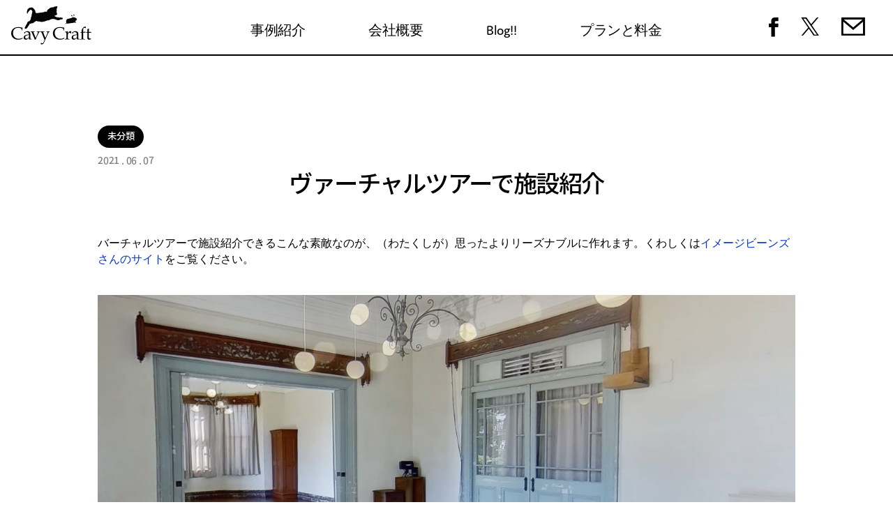

--- FILE ---
content_type: text/html; charset=UTF-8
request_url: https://cavycraft.com/2021/06/07/%E3%83%B4%E3%82%A1%E3%83%BC%E3%83%81%E3%83%A3%E3%83%AB%E3%83%84%E3%82%A2%E3%83%BC%E3%81%A7%E6%96%BD%E8%A8%AD%E7%B4%B9%E4%BB%8B/
body_size: 12541
content:
<!DOCTYPE html>

<html class="no-js" lang="ja">

	<head>

		<meta charset="UTF-8">
		<meta name="viewport" content="width=device-width, initial-scale=1.0" >

		<link rel="profile" href="https://gmpg.org/xfn/11">

		<title>ヴァーチャルツアーで施設紹介 &#8211; ケイビークラフト</title>
<meta name='robots' content='max-image-preview:large' />
	<style>img:is([sizes="auto" i], [sizes^="auto," i]) { contain-intrinsic-size: 3000px 1500px }</style>
	<link rel="alternate" type="application/rss+xml" title="ケイビークラフト &raquo; フィード" href="https://cavycraft.com/feed/" />
<link rel="alternate" type="application/rss+xml" title="ケイビークラフト &raquo; コメントフィード" href="https://cavycraft.com/comments/feed/" />
<script>
window._wpemojiSettings = {"baseUrl":"https:\/\/s.w.org\/images\/core\/emoji\/16.0.1\/72x72\/","ext":".png","svgUrl":"https:\/\/s.w.org\/images\/core\/emoji\/16.0.1\/svg\/","svgExt":".svg","source":{"concatemoji":"https:\/\/cavycraft.com\/cms_wp\/wp-includes\/js\/wp-emoji-release.min.js?ver=6.8.3"}};
/*! This file is auto-generated */
!function(s,n){var o,i,e;function c(e){try{var t={supportTests:e,timestamp:(new Date).valueOf()};sessionStorage.setItem(o,JSON.stringify(t))}catch(e){}}function p(e,t,n){e.clearRect(0,0,e.canvas.width,e.canvas.height),e.fillText(t,0,0);var t=new Uint32Array(e.getImageData(0,0,e.canvas.width,e.canvas.height).data),a=(e.clearRect(0,0,e.canvas.width,e.canvas.height),e.fillText(n,0,0),new Uint32Array(e.getImageData(0,0,e.canvas.width,e.canvas.height).data));return t.every(function(e,t){return e===a[t]})}function u(e,t){e.clearRect(0,0,e.canvas.width,e.canvas.height),e.fillText(t,0,0);for(var n=e.getImageData(16,16,1,1),a=0;a<n.data.length;a++)if(0!==n.data[a])return!1;return!0}function f(e,t,n,a){switch(t){case"flag":return n(e,"\ud83c\udff3\ufe0f\u200d\u26a7\ufe0f","\ud83c\udff3\ufe0f\u200b\u26a7\ufe0f")?!1:!n(e,"\ud83c\udde8\ud83c\uddf6","\ud83c\udde8\u200b\ud83c\uddf6")&&!n(e,"\ud83c\udff4\udb40\udc67\udb40\udc62\udb40\udc65\udb40\udc6e\udb40\udc67\udb40\udc7f","\ud83c\udff4\u200b\udb40\udc67\u200b\udb40\udc62\u200b\udb40\udc65\u200b\udb40\udc6e\u200b\udb40\udc67\u200b\udb40\udc7f");case"emoji":return!a(e,"\ud83e\udedf")}return!1}function g(e,t,n,a){var r="undefined"!=typeof WorkerGlobalScope&&self instanceof WorkerGlobalScope?new OffscreenCanvas(300,150):s.createElement("canvas"),o=r.getContext("2d",{willReadFrequently:!0}),i=(o.textBaseline="top",o.font="600 32px Arial",{});return e.forEach(function(e){i[e]=t(o,e,n,a)}),i}function t(e){var t=s.createElement("script");t.src=e,t.defer=!0,s.head.appendChild(t)}"undefined"!=typeof Promise&&(o="wpEmojiSettingsSupports",i=["flag","emoji"],n.supports={everything:!0,everythingExceptFlag:!0},e=new Promise(function(e){s.addEventListener("DOMContentLoaded",e,{once:!0})}),new Promise(function(t){var n=function(){try{var e=JSON.parse(sessionStorage.getItem(o));if("object"==typeof e&&"number"==typeof e.timestamp&&(new Date).valueOf()<e.timestamp+604800&&"object"==typeof e.supportTests)return e.supportTests}catch(e){}return null}();if(!n){if("undefined"!=typeof Worker&&"undefined"!=typeof OffscreenCanvas&&"undefined"!=typeof URL&&URL.createObjectURL&&"undefined"!=typeof Blob)try{var e="postMessage("+g.toString()+"("+[JSON.stringify(i),f.toString(),p.toString(),u.toString()].join(",")+"));",a=new Blob([e],{type:"text/javascript"}),r=new Worker(URL.createObjectURL(a),{name:"wpTestEmojiSupports"});return void(r.onmessage=function(e){c(n=e.data),r.terminate(),t(n)})}catch(e){}c(n=g(i,f,p,u))}t(n)}).then(function(e){for(var t in e)n.supports[t]=e[t],n.supports.everything=n.supports.everything&&n.supports[t],"flag"!==t&&(n.supports.everythingExceptFlag=n.supports.everythingExceptFlag&&n.supports[t]);n.supports.everythingExceptFlag=n.supports.everythingExceptFlag&&!n.supports.flag,n.DOMReady=!1,n.readyCallback=function(){n.DOMReady=!0}}).then(function(){return e}).then(function(){var e;n.supports.everything||(n.readyCallback(),(e=n.source||{}).concatemoji?t(e.concatemoji):e.wpemoji&&e.twemoji&&(t(e.twemoji),t(e.wpemoji)))}))}((window,document),window._wpemojiSettings);
</script>
<style id='wp-emoji-styles-inline-css'>

	img.wp-smiley, img.emoji {
		display: inline !important;
		border: none !important;
		box-shadow: none !important;
		height: 1em !important;
		width: 1em !important;
		margin: 0 0.07em !important;
		vertical-align: -0.1em !important;
		background: none !important;
		padding: 0 !important;
	}
</style>
<link rel='stylesheet' id='wp-block-library-css' href='https://cavycraft.com/cms_wp/wp-includes/css/dist/block-library/style.min.css?ver=6.8.3' media='all' />
<style id='classic-theme-styles-inline-css'>
/*! This file is auto-generated */
.wp-block-button__link{color:#fff;background-color:#32373c;border-radius:9999px;box-shadow:none;text-decoration:none;padding:calc(.667em + 2px) calc(1.333em + 2px);font-size:1.125em}.wp-block-file__button{background:#32373c;color:#fff;text-decoration:none}
</style>
<style id='global-styles-inline-css'>
:root{--wp--preset--aspect-ratio--square: 1;--wp--preset--aspect-ratio--4-3: 4/3;--wp--preset--aspect-ratio--3-4: 3/4;--wp--preset--aspect-ratio--3-2: 3/2;--wp--preset--aspect-ratio--2-3: 2/3;--wp--preset--aspect-ratio--16-9: 16/9;--wp--preset--aspect-ratio--9-16: 9/16;--wp--preset--color--black: #000000;--wp--preset--color--cyan-bluish-gray: #abb8c3;--wp--preset--color--white: #ffffff;--wp--preset--color--pale-pink: #f78da7;--wp--preset--color--vivid-red: #cf2e2e;--wp--preset--color--luminous-vivid-orange: #ff6900;--wp--preset--color--luminous-vivid-amber: #fcb900;--wp--preset--color--light-green-cyan: #7bdcb5;--wp--preset--color--vivid-green-cyan: #00d084;--wp--preset--color--pale-cyan-blue: #8ed1fc;--wp--preset--color--vivid-cyan-blue: #0693e3;--wp--preset--color--vivid-purple: #9b51e0;--wp--preset--color--accent: #cd2653;--wp--preset--color--primary: #000000;--wp--preset--color--secondary: #6d6d6d;--wp--preset--color--subtle-background: #dcd7ca;--wp--preset--color--background: #f5efe0;--wp--preset--gradient--vivid-cyan-blue-to-vivid-purple: linear-gradient(135deg,rgba(6,147,227,1) 0%,rgb(155,81,224) 100%);--wp--preset--gradient--light-green-cyan-to-vivid-green-cyan: linear-gradient(135deg,rgb(122,220,180) 0%,rgb(0,208,130) 100%);--wp--preset--gradient--luminous-vivid-amber-to-luminous-vivid-orange: linear-gradient(135deg,rgba(252,185,0,1) 0%,rgba(255,105,0,1) 100%);--wp--preset--gradient--luminous-vivid-orange-to-vivid-red: linear-gradient(135deg,rgba(255,105,0,1) 0%,rgb(207,46,46) 100%);--wp--preset--gradient--very-light-gray-to-cyan-bluish-gray: linear-gradient(135deg,rgb(238,238,238) 0%,rgb(169,184,195) 100%);--wp--preset--gradient--cool-to-warm-spectrum: linear-gradient(135deg,rgb(74,234,220) 0%,rgb(151,120,209) 20%,rgb(207,42,186) 40%,rgb(238,44,130) 60%,rgb(251,105,98) 80%,rgb(254,248,76) 100%);--wp--preset--gradient--blush-light-purple: linear-gradient(135deg,rgb(255,206,236) 0%,rgb(152,150,240) 100%);--wp--preset--gradient--blush-bordeaux: linear-gradient(135deg,rgb(254,205,165) 0%,rgb(254,45,45) 50%,rgb(107,0,62) 100%);--wp--preset--gradient--luminous-dusk: linear-gradient(135deg,rgb(255,203,112) 0%,rgb(199,81,192) 50%,rgb(65,88,208) 100%);--wp--preset--gradient--pale-ocean: linear-gradient(135deg,rgb(255,245,203) 0%,rgb(182,227,212) 50%,rgb(51,167,181) 100%);--wp--preset--gradient--electric-grass: linear-gradient(135deg,rgb(202,248,128) 0%,rgb(113,206,126) 100%);--wp--preset--gradient--midnight: linear-gradient(135deg,rgb(2,3,129) 0%,rgb(40,116,252) 100%);--wp--preset--font-size--small: 18px;--wp--preset--font-size--medium: 20px;--wp--preset--font-size--large: 26.25px;--wp--preset--font-size--x-large: 42px;--wp--preset--font-size--normal: 21px;--wp--preset--font-size--larger: 32px;--wp--preset--spacing--20: 0.44rem;--wp--preset--spacing--30: 0.67rem;--wp--preset--spacing--40: 1rem;--wp--preset--spacing--50: 1.5rem;--wp--preset--spacing--60: 2.25rem;--wp--preset--spacing--70: 3.38rem;--wp--preset--spacing--80: 5.06rem;--wp--preset--shadow--natural: 6px 6px 9px rgba(0, 0, 0, 0.2);--wp--preset--shadow--deep: 12px 12px 50px rgba(0, 0, 0, 0.4);--wp--preset--shadow--sharp: 6px 6px 0px rgba(0, 0, 0, 0.2);--wp--preset--shadow--outlined: 6px 6px 0px -3px rgba(255, 255, 255, 1), 6px 6px rgba(0, 0, 0, 1);--wp--preset--shadow--crisp: 6px 6px 0px rgba(0, 0, 0, 1);}:where(.is-layout-flex){gap: 0.5em;}:where(.is-layout-grid){gap: 0.5em;}body .is-layout-flex{display: flex;}.is-layout-flex{flex-wrap: wrap;align-items: center;}.is-layout-flex > :is(*, div){margin: 0;}body .is-layout-grid{display: grid;}.is-layout-grid > :is(*, div){margin: 0;}:where(.wp-block-columns.is-layout-flex){gap: 2em;}:where(.wp-block-columns.is-layout-grid){gap: 2em;}:where(.wp-block-post-template.is-layout-flex){gap: 1.25em;}:where(.wp-block-post-template.is-layout-grid){gap: 1.25em;}.has-black-color{color: var(--wp--preset--color--black) !important;}.has-cyan-bluish-gray-color{color: var(--wp--preset--color--cyan-bluish-gray) !important;}.has-white-color{color: var(--wp--preset--color--white) !important;}.has-pale-pink-color{color: var(--wp--preset--color--pale-pink) !important;}.has-vivid-red-color{color: var(--wp--preset--color--vivid-red) !important;}.has-luminous-vivid-orange-color{color: var(--wp--preset--color--luminous-vivid-orange) !important;}.has-luminous-vivid-amber-color{color: var(--wp--preset--color--luminous-vivid-amber) !important;}.has-light-green-cyan-color{color: var(--wp--preset--color--light-green-cyan) !important;}.has-vivid-green-cyan-color{color: var(--wp--preset--color--vivid-green-cyan) !important;}.has-pale-cyan-blue-color{color: var(--wp--preset--color--pale-cyan-blue) !important;}.has-vivid-cyan-blue-color{color: var(--wp--preset--color--vivid-cyan-blue) !important;}.has-vivid-purple-color{color: var(--wp--preset--color--vivid-purple) !important;}.has-black-background-color{background-color: var(--wp--preset--color--black) !important;}.has-cyan-bluish-gray-background-color{background-color: var(--wp--preset--color--cyan-bluish-gray) !important;}.has-white-background-color{background-color: var(--wp--preset--color--white) !important;}.has-pale-pink-background-color{background-color: var(--wp--preset--color--pale-pink) !important;}.has-vivid-red-background-color{background-color: var(--wp--preset--color--vivid-red) !important;}.has-luminous-vivid-orange-background-color{background-color: var(--wp--preset--color--luminous-vivid-orange) !important;}.has-luminous-vivid-amber-background-color{background-color: var(--wp--preset--color--luminous-vivid-amber) !important;}.has-light-green-cyan-background-color{background-color: var(--wp--preset--color--light-green-cyan) !important;}.has-vivid-green-cyan-background-color{background-color: var(--wp--preset--color--vivid-green-cyan) !important;}.has-pale-cyan-blue-background-color{background-color: var(--wp--preset--color--pale-cyan-blue) !important;}.has-vivid-cyan-blue-background-color{background-color: var(--wp--preset--color--vivid-cyan-blue) !important;}.has-vivid-purple-background-color{background-color: var(--wp--preset--color--vivid-purple) !important;}.has-black-border-color{border-color: var(--wp--preset--color--black) !important;}.has-cyan-bluish-gray-border-color{border-color: var(--wp--preset--color--cyan-bluish-gray) !important;}.has-white-border-color{border-color: var(--wp--preset--color--white) !important;}.has-pale-pink-border-color{border-color: var(--wp--preset--color--pale-pink) !important;}.has-vivid-red-border-color{border-color: var(--wp--preset--color--vivid-red) !important;}.has-luminous-vivid-orange-border-color{border-color: var(--wp--preset--color--luminous-vivid-orange) !important;}.has-luminous-vivid-amber-border-color{border-color: var(--wp--preset--color--luminous-vivid-amber) !important;}.has-light-green-cyan-border-color{border-color: var(--wp--preset--color--light-green-cyan) !important;}.has-vivid-green-cyan-border-color{border-color: var(--wp--preset--color--vivid-green-cyan) !important;}.has-pale-cyan-blue-border-color{border-color: var(--wp--preset--color--pale-cyan-blue) !important;}.has-vivid-cyan-blue-border-color{border-color: var(--wp--preset--color--vivid-cyan-blue) !important;}.has-vivid-purple-border-color{border-color: var(--wp--preset--color--vivid-purple) !important;}.has-vivid-cyan-blue-to-vivid-purple-gradient-background{background: var(--wp--preset--gradient--vivid-cyan-blue-to-vivid-purple) !important;}.has-light-green-cyan-to-vivid-green-cyan-gradient-background{background: var(--wp--preset--gradient--light-green-cyan-to-vivid-green-cyan) !important;}.has-luminous-vivid-amber-to-luminous-vivid-orange-gradient-background{background: var(--wp--preset--gradient--luminous-vivid-amber-to-luminous-vivid-orange) !important;}.has-luminous-vivid-orange-to-vivid-red-gradient-background{background: var(--wp--preset--gradient--luminous-vivid-orange-to-vivid-red) !important;}.has-very-light-gray-to-cyan-bluish-gray-gradient-background{background: var(--wp--preset--gradient--very-light-gray-to-cyan-bluish-gray) !important;}.has-cool-to-warm-spectrum-gradient-background{background: var(--wp--preset--gradient--cool-to-warm-spectrum) !important;}.has-blush-light-purple-gradient-background{background: var(--wp--preset--gradient--blush-light-purple) !important;}.has-blush-bordeaux-gradient-background{background: var(--wp--preset--gradient--blush-bordeaux) !important;}.has-luminous-dusk-gradient-background{background: var(--wp--preset--gradient--luminous-dusk) !important;}.has-pale-ocean-gradient-background{background: var(--wp--preset--gradient--pale-ocean) !important;}.has-electric-grass-gradient-background{background: var(--wp--preset--gradient--electric-grass) !important;}.has-midnight-gradient-background{background: var(--wp--preset--gradient--midnight) !important;}.has-small-font-size{font-size: var(--wp--preset--font-size--small) !important;}.has-medium-font-size{font-size: var(--wp--preset--font-size--medium) !important;}.has-large-font-size{font-size: var(--wp--preset--font-size--large) !important;}.has-x-large-font-size{font-size: var(--wp--preset--font-size--x-large) !important;}
:where(.wp-block-post-template.is-layout-flex){gap: 1.25em;}:where(.wp-block-post-template.is-layout-grid){gap: 1.25em;}
:where(.wp-block-columns.is-layout-flex){gap: 2em;}:where(.wp-block-columns.is-layout-grid){gap: 2em;}
:root :where(.wp-block-pullquote){font-size: 1.5em;line-height: 1.6;}
</style>
<link rel='stylesheet' id='twentytwenty-style-css' href='https://cavycraft.com/cms_wp/wp-content/themes/bace-theme-ver02/style.css?ver=1.0' media='all' />
<link rel='stylesheet' id='twentytwenty-print-style-css' href='https://cavycraft.com/cms_wp/wp-content/themes/bace-theme-ver02/print.css?ver=1.0' media='print' />
<link rel='stylesheet' id='ald-styles-css' href='https://cavycraft.com/cms_wp/wp-content/plugins/ajax-load-more-anything/assets/styles.min.css?ver=3.3.9' media='all' />
<script src="https://cavycraft.com/cms_wp/wp-content/themes/bace-theme-ver02/assets/js/index.js?ver=1.0" id="twentytwenty-js-js" async></script>
<script src="https://cavycraft.com/cms_wp/wp-includes/js/jquery/jquery.min.js?ver=3.7.1" id="jquery-core-js"></script>
<script src="https://cavycraft.com/cms_wp/wp-includes/js/jquery/jquery-migrate.min.js?ver=3.4.1" id="jquery-migrate-js"></script>
<link rel="https://api.w.org/" href="https://cavycraft.com/wp-json/" /><link rel="alternate" title="JSON" type="application/json" href="https://cavycraft.com/wp-json/wp/v2/posts/327" /><link rel="EditURI" type="application/rsd+xml" title="RSD" href="https://cavycraft.com/cms_wp/xmlrpc.php?rsd" />
<meta name="generator" content="WordPress 6.8.3" />
<link rel="canonical" href="https://cavycraft.com/2021/06/07/%e3%83%b4%e3%82%a1%e3%83%bc%e3%83%81%e3%83%a3%e3%83%ab%e3%83%84%e3%82%a2%e3%83%bc%e3%81%a7%e6%96%bd%e8%a8%ad%e7%b4%b9%e4%bb%8b/" />
<link rel='shortlink' href='https://cavycraft.com/?p=327' />
<link rel="alternate" title="oEmbed (JSON)" type="application/json+oembed" href="https://cavycraft.com/wp-json/oembed/1.0/embed?url=https%3A%2F%2Fcavycraft.com%2F2021%2F06%2F07%2F%25e3%2583%25b4%25e3%2582%25a1%25e3%2583%25bc%25e3%2583%2581%25e3%2583%25a3%25e3%2583%25ab%25e3%2583%2584%25e3%2582%25a2%25e3%2583%25bc%25e3%2581%25a7%25e6%2596%25bd%25e8%25a8%25ad%25e7%25b4%25b9%25e4%25bb%258b%2F" />
<link rel="alternate" title="oEmbed (XML)" type="text/xml+oembed" href="https://cavycraft.com/wp-json/oembed/1.0/embed?url=https%3A%2F%2Fcavycraft.com%2F2021%2F06%2F07%2F%25e3%2583%25b4%25e3%2582%25a1%25e3%2583%25bc%25e3%2583%2581%25e3%2583%25a3%25e3%2583%25ab%25e3%2583%2584%25e3%2582%25a2%25e3%2583%25bc%25e3%2581%25a7%25e6%2596%25bd%25e8%25a8%25ad%25e7%25b4%25b9%25e4%25bb%258b%2F&#038;format=xml" />
	<script>document.documentElement.className = document.documentElement.className.replace( 'no-js', 'js' );</script>
	<link rel="icon" href="https://cavycraft.com/cms_wp/wp-content/uploads/2021/02/logo_cavy-chan-150x150.png" sizes="32x32" />
<link rel="icon" href="https://cavycraft.com/cms_wp/wp-content/uploads/2021/02/logo_cavy-chan.png" sizes="192x192" />
<link rel="apple-touch-icon" href="https://cavycraft.com/cms_wp/wp-content/uploads/2021/02/logo_cavy-chan.png" />
<meta name="msapplication-TileImage" content="https://cavycraft.com/cms_wp/wp-content/uploads/2021/02/logo_cavy-chan.png" />
<style type="text/css"></style>    
    <link rel="stylesheet" type="text/css" href="https://cavycraft.com/cms_wp/wp-content/themes/bace-theme-ver02/css/reset5.css" />
    <link rel="stylesheet" type="text/css" href="https://cavycraft.com/cms_wp/wp-content/themes/bace-theme-ver02/css/common.css" />
    <link rel="stylesheet" type="text/css" href="https://cavycraft.com/cms_wp/wp-content/themes/bace-theme-ver02/css/base.css" />
    <link rel="stylesheet" type="text/css" href="https://cavycraft.com/cms_wp/wp-content/themes/bace-theme-ver02/css/contents.css" />
		<link rel="stylesheet" type="text/css" href="https://cavycraft.com/cms_wp/wp-content/themes/bace-theme-ver02/css/contents02.css" />
		
		<link rel="stylesheet" href="https://use.fontawesome.com/releases/v5.15.4/css/all.css">
		<script defer src="https://use.fontawesome.com/releases/v5.15.4/js/all.js"></script>
		
		<link rel="stylesheet" href="https://use.typekit.net/rzv5agx.css">
		<script>
			(function(d) {
				var config = {
					kitId: 'ocj0xke',
					scriptTimeout: 3000,
					async: true
				},
				h=d.documentElement,t=setTimeout(function(){h.className=h.className.replace(/\bwf-loading\b/g,"")+" wf-inactive";},config.scriptTimeout),tk=d.createElement("script"),f=false,s=d.getElementsByTagName("script")[0],a;h.className+=" wf-loading";tk.src='https://use.typekit.net/'+config.kitId+'.js';tk.async=true;tk.onload=tk.onreadystatechange=function(){a=this.readyState;if(f||a&&a!="complete"&&a!="loaded")return;f=true;clearTimeout(t);try{Typekit.load(config)}catch(e){}};s.parentNode.insertBefore(tk,s)
			})(document);
		</script>
    
    <script src="https://ajax.googleapis.com/ajax/libs/jquery/1.11.1/jquery.min.js"></script>
    <script type="text/javascript" async="" src="https://cavycraft.com/cms_wp/wp-content/themes/bace-theme-ver02/js/scroll-fade.js"></script>

<!-- Global site tag (gtag.js) - Google Analytics -->
<script async src="https://www.googletagmanager.com/gtag/js?id=G-C723HDR6NZ"></script>
<script>
  window.dataLayer = window.dataLayer || [];
  function gtag(){dataLayer.push(arguments);}
  gtag('js', new Date());

  gtag('config', 'G-C723HDR6NZ');
</script>

	</head>

	<body ontouchstart="" class="wp-singular post-template-default single single-post postid-327 single-format-standard wp-custom-logo wp-theme-bace-theme-ver02 singular enable-search-modal missing-post-thumbnail has-single-pagination showing-comments show-avatars footer-top-visible category-%e6%9c%aa%e5%88%86%e9%a1%9e">
	  <div class="body-in">

		<a class="skip-link screen-reader-text" href="#site-content">コンテンツへスキップ</a>
		<header id="site-header" class="header-footer-group" role="banner">

			<div class="header-inner section-inner">

				<div class="header-titles-wrapper">


					<div class="header-titles">
						<a href="https://cavycraft.com"><img width="120" src="https://cavycraft.com/cms_wp/wp-content/themes/bace-theme-ver02/images/cavy-logo.svg" alt="Cavy Craft" class="custom-logo" /></a>
					</div><!-- .header-titles -->

					<button class="toggle nav-toggle mobile-nav-toggle" data-toggle-target=".menu-modal"  data-toggle-body-class="showing-menu-modal" aria-expanded="false" data-set-focus=".close-nav-toggle">
						<span class="toggle-inner">
							<span class="toggle-icon">
								<svg class="svg-icon" aria-hidden="true" role="img" focusable="false" xmlns="http://www.w3.org/2000/svg" width="26" height="7" viewBox="0 0 26 7"><path fill-rule="evenodd" d="M332.5,45 C330.567003,45 329,43.4329966 329,41.5 C329,39.5670034 330.567003,38 332.5,38 C334.432997,38 336,39.5670034 336,41.5 C336,43.4329966 334.432997,45 332.5,45 Z M342,45 C340.067003,45 338.5,43.4329966 338.5,41.5 C338.5,39.5670034 340.067003,38 342,38 C343.932997,38 345.5,39.5670034 345.5,41.5 C345.5,43.4329966 343.932997,45 342,45 Z M351.5,45 C349.567003,45 348,43.4329966 348,41.5 C348,39.5670034 349.567003,38 351.5,38 C353.432997,38 355,39.5670034 355,41.5 C355,43.4329966 353.432997,45 351.5,45 Z" transform="translate(-329 -38)" /></svg>							</span>
						</span>
					</button><!-- .nav-toggle -->

				</div><!-- .header-titles-wrapper -->

				<div class="header-navigation-wrapper">

					
							<nav class="primary-menu-wrapper" aria-label="Horizontal" role="navigation">

								<ul class="primary-menu reset-list-style">

								<li id="menu-item-1015" class="menu-item menu-item-type-post_type menu-item-object-page menu-item-1015"><a href="https://cavycraft.com/our_customers/">事例紹介</a></li>
<li id="menu-item-1016" class="menu-item menu-item-type-post_type menu-item-object-page menu-item-1016"><a href="https://cavycraft.com/aboutus/">会社概要</a></li>
<li id="menu-item-1014" class="menu-item menu-item-type-post_type menu-item-object-page menu-item-1014"><a href="https://cavycraft.com/blog/">Blog!!</a></li>
<li id="menu-item-1166" class="menu-item menu-item-type-post_type menu-item-object-page menu-item-1166"><a href="https://cavycraft.com/plan/">プランと料金</a></li>

								</ul>

							</nav><!-- .primary-menu-wrapper -->

						
				</div><!-- .header-navigation-wrapper -->
				
				<ul class="sns">
				  <li class="fb"><a href="https://www.facebook.com/CavyCraft/" target="_blank"><img src="https://cavycraft.com/cms_wp/wp-content/themes/bace-theme-ver02/images/icon-fb__blk.svg" alt="FaceBook" /></a></li>
				  <li class="twitter"><a href="https://x.com/cavycraft" target="_blank"><img src="https://cavycraft.com/cms_wp/wp-content/themes/bace-theme-ver02/images/icon-twitter__blk.svg" alt="twitter" /></a></li>
					<!-- li class="insta"><a href="#"><img src="https://cavycraft.com/cms_wp/wp-content/themes/bace-theme-ver02/images/icon-insta__blk.svg" alt="instagram" /></a></li -->
					<li class="mail"><a href="https://cavycraft.com/contact-form"><img src="https://cavycraft.com/cms_wp/wp-content/themes/bace-theme-ver02/images/icon-mail__blk.svg" alt="contact" /></a></li>
				</ul>

			</div><!-- .header-inner -->

			
		</header><!-- #site-header -->



		
<div class="menu-modal cover-modal header-footer-group" data-modal-target-string=".menu-modal">

	<div class="menu-modal-inner modal-inner">

		<div class="menu-wrapper section-inner">

			<div class="menu-top">

				<button class="toggle close-nav-toggle fill-children-current-color" data-toggle-target=".menu-modal" data-toggle-body-class="showing-menu-modal" aria-expanded="false" data-set-focus=".menu-modal">
					<svg class="svg-icon" aria-hidden="true" role="img" focusable="false" xmlns="http://www.w3.org/2000/svg" width="16" height="16" viewBox="0 0 16 16"><polygon fill="" fill-rule="evenodd" points="6.852 7.649 .399 1.195 1.445 .149 7.899 6.602 14.352 .149 15.399 1.195 8.945 7.649 15.399 14.102 14.352 15.149 7.899 8.695 1.445 15.149 .399 14.102" /></svg>				</button><!-- .nav-toggle -->

				
					<nav class="mobile-menu" aria-label="Mobile" role="navigation">

						<ul class="modal-menu reset-list-style">

						<li class="menu-item menu-item-type-post_type menu-item-object-page menu-item-1015"><div class="ancestor-wrapper"><a href="https://cavycraft.com/our_customers/">事例紹介</a></div><!-- .ancestor-wrapper --></li>
<li class="menu-item menu-item-type-post_type menu-item-object-page menu-item-1016"><div class="ancestor-wrapper"><a href="https://cavycraft.com/aboutus/">会社概要</a></div><!-- .ancestor-wrapper --></li>
<li class="menu-item menu-item-type-post_type menu-item-object-page menu-item-1014"><div class="ancestor-wrapper"><a href="https://cavycraft.com/blog/">Blog!!</a></div><!-- .ancestor-wrapper --></li>
<li class="menu-item menu-item-type-post_type menu-item-object-page menu-item-1166"><div class="ancestor-wrapper"><a href="https://cavycraft.com/plan/">プランと料金</a></div><!-- .ancestor-wrapper --></li>

						</ul>

					</nav>

					
			</div><!-- .menu-top -->

			<div class="menu-bottom">

				
					<nav aria-label="拡張ソーシャルリンク" role="navigation">
						<ul class="social-menu reset-list-style social-icons fill-children-current-color">

							<li id="menu-item-29" class="menu-item menu-item-type-custom menu-item-object-custom menu-item-29"><a href="https://www.facebook.com/wordpress"><span class="screen-reader-text">Facebook</span><svg class="svg-icon" aria-hidden="true" role="img" focusable="false" width="24" height="24" viewBox="0 0 24 24" xmlns="http://www.w3.org/2000/svg"><path d="M12 2C6.5 2 2 6.5 2 12c0 5 3.7 9.1 8.4 9.9v-7H7.9V12h2.5V9.8c0-2.5 1.5-3.9 3.8-3.9 1.1 0 2.2.2 2.2.2v2.5h-1.3c-1.2 0-1.6.8-1.6 1.6V12h2.8l-.4 2.9h-2.3v7C18.3 21.1 22 17 22 12c0-5.5-4.5-10-10-10z"></path></svg></a></li>
<li id="menu-item-30" class="menu-item menu-item-type-custom menu-item-object-custom menu-item-30"><a href="https://twitter.com/wordpress"><span class="screen-reader-text">Twitter</span><svg class="svg-icon" aria-hidden="true" role="img" focusable="false" width="24" height="24" viewBox="0 0 1800 1800" xmlns="http://www.w3.org/2000/svg"><path d="m1014.2 805.8 446.7-519.3h-105.9l-387.9 450.9-309.8-450.9h-357.3l468.5 681.8-468.5 544.6h105.9l409.6-476.2 327.2 476.2h357.3zm-145 168.5-47.5-67.9-377.7-540.2h162.6l304.8 436 47.5 67.9 396.2 566.7h-162.6z" fill="%23fff" /></svg></a></li>
<li id="menu-item-31" class="menu-item menu-item-type-custom menu-item-object-custom menu-item-31"><a href="https://www.instagram.com/explore/tags/wordcamp/"><span class="screen-reader-text">Instagram</span><svg class="svg-icon" aria-hidden="true" role="img" focusable="false" width="24" height="24" viewBox="0 0 24 24" xmlns="http://www.w3.org/2000/svg"><path d="M12,4.622c2.403,0,2.688,0.009,3.637,0.052c0.877,0.04,1.354,0.187,1.671,0.31c0.42,0.163,0.72,0.358,1.035,0.673 c0.315,0.315,0.51,0.615,0.673,1.035c0.123,0.317,0.27,0.794,0.31,1.671c0.043,0.949,0.052,1.234,0.052,3.637 s-0.009,2.688-0.052,3.637c-0.04,0.877-0.187,1.354-0.31,1.671c-0.163,0.42-0.358,0.72-0.673,1.035 c-0.315,0.315-0.615,0.51-1.035,0.673c-0.317,0.123-0.794,0.27-1.671,0.31c-0.949,0.043-1.233,0.052-3.637,0.052 s-2.688-0.009-3.637-0.052c-0.877-0.04-1.354-0.187-1.671-0.31c-0.42-0.163-0.72-0.358-1.035-0.673 c-0.315-0.315-0.51-0.615-0.673-1.035c-0.123-0.317-0.27-0.794-0.31-1.671C4.631,14.688,4.622,14.403,4.622,12 s0.009-2.688,0.052-3.637c0.04-0.877,0.187-1.354,0.31-1.671c0.163-0.42,0.358-0.72,0.673-1.035 c0.315-0.315,0.615-0.51,1.035-0.673c0.317-0.123,0.794-0.27,1.671-0.31C9.312,4.631,9.597,4.622,12,4.622 M12,3 C9.556,3,9.249,3.01,8.289,3.054C7.331,3.098,6.677,3.25,6.105,3.472C5.513,3.702,5.011,4.01,4.511,4.511 c-0.5,0.5-0.808,1.002-1.038,1.594C3.25,6.677,3.098,7.331,3.054,8.289C3.01,9.249,3,9.556,3,12c0,2.444,0.01,2.751,0.054,3.711 c0.044,0.958,0.196,1.612,0.418,2.185c0.23,0.592,0.538,1.094,1.038,1.594c0.5,0.5,1.002,0.808,1.594,1.038 c0.572,0.222,1.227,0.375,2.185,0.418C9.249,20.99,9.556,21,12,21s2.751-0.01,3.711-0.054c0.958-0.044,1.612-0.196,2.185-0.418 c0.592-0.23,1.094-0.538,1.594-1.038c0.5-0.5,0.808-1.002,1.038-1.594c0.222-0.572,0.375-1.227,0.418-2.185 C20.99,14.751,21,14.444,21,12s-0.01-2.751-0.054-3.711c-0.044-0.958-0.196-1.612-0.418-2.185c-0.23-0.592-0.538-1.094-1.038-1.594 c-0.5-0.5-1.002-0.808-1.594-1.038c-0.572-0.222-1.227-0.375-2.185-0.418C14.751,3.01,14.444,3,12,3L12,3z M12,7.378 c-2.552,0-4.622,2.069-4.622,4.622S9.448,16.622,12,16.622s4.622-2.069,4.622-4.622S14.552,7.378,12,7.378z M12,15 c-1.657,0-3-1.343-3-3s1.343-3,3-3s3,1.343,3,3S13.657,15,12,15z M16.804,6.116c-0.596,0-1.08,0.484-1.08,1.08 s0.484,1.08,1.08,1.08c0.596,0,1.08-0.484,1.08-1.08S17.401,6.116,16.804,6.116z"></path></svg></a></li>
<li id="menu-item-32" class="menu-item menu-item-type-custom menu-item-object-custom menu-item-32"><a href="mailto:wordpress@example.com"><span class="screen-reader-text">メール</span><svg class="svg-icon" aria-hidden="true" role="img" focusable="false" width="24" height="24" viewBox="0 0 24 24" xmlns="http://www.w3.org/2000/svg"><path d="M20,4H4C2.895,4,2,4.895,2,6v12c0,1.105,0.895,2,2,2h16c1.105,0,2-0.895,2-2V6C22,4.895,21.105,4,20,4z M20,8.236l-8,4.882 L4,8.236V6h16V8.236z"></path></svg></a></li>

						</ul>
					</nav><!-- .social-menu -->

				
			</div><!-- .menu-bottom -->

		</div><!-- .menu-wrapper -->

	</div><!-- .menu-modal-inner -->

</div><!-- .menu-modal -->

<main id="site-content" role="main">
        <div class="singular-header">
      <div class="singular-header__cat"><a href="https://cavycraft.com/category/%e6%9c%aa%e5%88%86%e9%a1%9e/" rel="category tag">未分類</a></div>
      <div class="singular-header__day">2021 . 06 . 07</div>
            <h1 class="singular-header__title">
                ヴァーチャルツアーで施設紹介              </h1>
          </div>
      

	
<article class="post-327 post type-post status-publish format-standard hentry category-1" id="post-327">

	

	<div class="post-inner thin ">

		<div class="entry-content">

			
<p>バーチャルツアーで施設紹介できるこんな素敵なのが、（わたくしが）思ったよりリーズナブルに作れます。くわしくは<a rel="noreferrer noopener" href="https://imagebean.com/" target="_blank">イメージビーンズさんのサイト</a>をご覧ください。</p>



<figure class="wp-block-video"><video autoplay controls loop muted poster="https://cavycraft.com/cms_wp/wp-content/uploads/2021/06/ss2021-06-07-222058.jpg" src="https://cavycraft.com/cms_wp/wp-content/uploads/2021/06/imb_top01.mp4"></video></figure>

		</div><!-- .entry-content -->

	</div><!-- .post-inner -->

</article><!-- .post -->
  
    
  
  <div class="profile-box">
    <div class="profile-box__icon"><img src="https://cavycraft.com/cms_wp/wp-content/uploads/2022/03/icon-sense-150x150.png" width="80" height="80" srcset="https://cavycraft.com/cms_wp/wp-content/uploads/2022/03/icon-sense-300x300.png 2x" alt="cavy" class="avatar avatar-80 wp-user-avatar wp-user-avatar-80 alignnone photo" /></div>
    <div class="profile-box__text">
      <div class="profile-box__name">cavy</div>
          </div>
  </div>
  
  <div class="pre-next-link">
    <div class="pre-next-link__pre">&laquo; <a href="https://cavycraft.com/2021/02/20/sdgs%e3%81%a8%e3%83%87%e3%82%b6%e3%82%a4%e3%83%b3/" rel="prev">SDGsとデザイン</a></div>
    <div class="pre-next-link__next"><a href="https://cavycraft.com/2021/12/29/%e5%b9%b4%e6%9c%ab%e5%b9%b4%e5%a7%8b%e3%81%ae%e5%96%b6%e6%a5%ad%e3%81%ab%e3%81%a4%e3%81%84%e3%81%a6-2/" rel="next">年末年始の営業について</a> &raquo;</div>
  </div>
  
</main><!-- #site-content -->



    <section class="tag-sec">
			<div class="tag-sec__inner">
				<h2>#HASHTAGS</h2>
				<ul>
				  <li><a href="https://cavycraft.com/tag/nft/">#NFT</a></li><li><a href="https://cavycraft.com/tag/sdgs/">#SDGs</a></li><li><a href="https://cavycraft.com/tag/%e3%81%8a%e3%82%b9%e3%82%b9%e3%83%a1%e3%82%b5%e3%83%bc%e3%83%93%e3%82%b9/">#おススメサービス</a></li><li><a href="https://cavycraft.com/tag/%e3%82%a4%e3%83%a9%e3%82%b9%e3%83%88/">#イラスト</a></li><li><a href="https://cavycraft.com/tag/%e3%82%b0%e3%83%ab%e3%83%a1/">#グルメ</a></li><li><a href="https://cavycraft.com/tag/%e3%83%8b%e3%83%a5%e3%83%bc%e3%82%b9%e3%83%aa%e3%83%aa%e3%83%bc%e3%82%b9/">#ニュースリリース</a></li><li><a href="https://cavycraft.com/tag/%e3%83%95%e3%83%aa%e3%83%bc%e3%83%88%e3%83%bc%e3%82%af/">#フリートーク</a></li><li><a href="https://cavycraft.com/tag/%e3%83%9b%e3%83%bc%e3%83%a0%e3%83%9a%e3%83%bc%e3%82%b8%e5%88%b6%e4%bd%9c%e8%b2%bb%e3%81%ae%e7%9b%ae%e5%ae%89/">#ホームページ制作費の目安</a></li><li><a href="https://cavycraft.com/tag/%e3%83%9b%e3%83%bc%e3%83%a0%e3%83%9a%e3%83%bc%e3%82%b8%e6%9b%b4%e6%96%b0%e5%86%85%e8%a3%bd%e5%8c%96/">#ホームページ更新内製化</a></li><li><a href="https://cavycraft.com/tag/%e3%83%a9%e3%83%b3%e3%83%81%e3%83%9f%e3%83%bc%e3%83%86%e3%82%a3%e3%83%b3%e3%82%b0/">#ランチミーティング</a></li><li><a href="https://cavycraft.com/tag/%e3%83%aa%e3%83%a2%e3%83%bc%e3%83%88%e3%83%af%e3%83%bc%e3%82%af/">#リモートワーク</a></li><li><a href="https://cavycraft.com/tag/%e3%83%af%e3%83%bc%e3%83%89%e3%83%97%e3%83%ac%e3%82%b9/">#ワードプレス</a></li><li><a href="https://cavycraft.com/tag/%e5%9c%a8%e5%ae%85%e3%83%af%e3%83%bc%e3%82%ab%e3%83%bc%e3%81%ae%e4%bc%91%e6%97%a5/">#在宅ワーカーの休日</a></li><li><a href="https://cavycraft.com/tag/%e5%ae%b6%e9%a3%b2%e3%81%bf%e3%83%ac%e3%82%b7%e3%83%94/">#家飲みレシピ</a></li><li><a href="https://cavycraft.com/tag/%e6%9a%87%e3%81%a4%e3%81%b6%e3%81%97/">#暇つぶし</a></li>				</ul>
			</div>
    </section>

			<footer id="site-footer" role="contentinfo" class="header-footer-group">
        
        <div class="footer-navigation-wrapper">
            
            <br />
<b>Warning</b>:  Undefined variable $enable_header_search in <b>/home/cavycraft/cavycraft.com/public_html/cms_wp/wp-content/themes/bace-theme-ver02/footer.php</b> on line <b>59</b><br />
            
          </div><!-- footer-navigation-wrapper -->
        
        <div class="footer-info">
          <div class="ft-description">
						<div class="company-name"><a href="https://cavycraft.com"><img src="https://cavycraft.com/cms_wp/wp-content/themes/bace-theme-ver02/images/logo__txt.svg" alt="CavyCraft" /></a></div>
					  <p>神戸・三宮を中心に活動する、ホームページ制作・更新サポート専門のデザイン事務所です。<br><br>ブログではホームページ内製化をすすめている経営者、担当者向けにデザイン制作に関するトピックスを日々更新しています。</p>
					</div>
					<div class="ft-nav">
					  <ul>
					    <li><a href="https://cavycraft.com/aboutus">ABOUT US</a></li>
					    <li><a href="https://cavycraft.com/contact-form">CONTACT</a></li>
					  </ul>
					  <ul class="sns">
							  <li class="fb"><a href="https://www.facebook.com/CavyCraft/" target="_blank"><img src="https://cavycraft.com/cms_wp/wp-content/themes/bace-theme-ver02/images/icon-fb__blk.svg" alt="FaceBook" /></a></li>
							  <li class="twitter"><a href="https://twitter.com/cavycraft" target="_blank"><img src="https://cavycraft.com/cms_wp/wp-content/themes/bace-theme-ver02/images/icon-twitter__blk.svg" alt="twitter" /></a></li>
								<li class="insta"><a href="https://www.instagram.com/cavycraft/" target="_blank"><img src="https://cavycraft.com/cms_wp/wp-content/themes/bace-theme-ver02/images/icon-insta__blk.svg" alt="instagram" /></a></li>
					  </ul>
					</div>
        </div>
        
				

				<p class="footer-copyright">&copy;
							2026							Cavy Craft
              
						</p><!-- .footer-copyright -->

					

			</footer><!-- #site-footer -->

			<div class="float-button__wrap">
        <a id="toTop" href="#"><i class="fas fa-chevron-up"></i></a>
      </div>

		<script type="speculationrules">
{"prefetch":[{"source":"document","where":{"and":[{"href_matches":"\/*"},{"not":{"href_matches":["\/cms_wp\/wp-*.php","\/cms_wp\/wp-admin\/*","\/cms_wp\/wp-content\/uploads\/*","\/cms_wp\/wp-content\/*","\/cms_wp\/wp-content\/plugins\/*","\/cms_wp\/wp-content\/themes\/bace-theme-ver02\/*","\/*\\?(.+)"]}},{"not":{"selector_matches":"a[rel~=\"nofollow\"]"}},{"not":{"selector_matches":".no-prefetch, .no-prefetch a"}}]},"eagerness":"conservative"}]}
</script>
	<div class="ald_laser_loader">
		<div class="ald_loader_progress"></div>
	</div>
	<script id="ald-scripts-js-extra">
var ald_params = {"nonce":"8f6512a4ae","ajaxurl":"https:\/\/cavycraft.com\/cms_wp\/wp-admin\/admin-ajax.php","ald_pro":"0"};
</script>
<script src="https://cavycraft.com/cms_wp/wp-content/plugins/ajax-load-more-anything/assets/scripts.js?ver=3.3.9" id="ald-scripts-js"></script>
	<script>
	/(trident|msie)/i.test(navigator.userAgent)&&document.getElementById&&window.addEventListener&&window.addEventListener("hashchange",function(){var t,e=location.hash.substring(1);/^[A-z0-9_-]+$/.test(e)&&(t=document.getElementById(e))&&(/^(?:a|select|input|button|textarea)$/i.test(t.tagName)||(t.tabIndex=-1),t.focus())},!1);
	</script>
	<script type="text/javascript">jQuery(document).ready(function($){var loader='<div class="lds-ellipsis"><div></div><div></div><div></div><div></div></div>';var flag=false;var main_xhr;var LoadMorePushAjax=function(url,args){jQuery('.ald_loader_progress').css({"-webkit-transform":"translate3d(-100%, 0px, 0px)","-ms-transform":"translate3d(-100%, 0px, 0px)","transform":"translate3d(-100%, 0px, 0px)",});if(args.data_implement_selectors){var dis=JSON.parse(args.data_implement_selectors)}if(main_xhr&&main_xhr.readyState!=4){main_xhr.abort()}args.target_url=url;main_xhr=jQuery.ajax({url:url,asynch:true,beforeSend:function(){jQuery('.ald_laser_loader').addClass('show');jQuery('.ald_loader_progress').css({"transition-duration":"2000ms","-webkit-transform":"translate3d(-20%, 0px, 0px)","-ms-transform":"translate3d(-20%, 0px, 0px)","transform":"translate3d(-20%, 0px, 0px)",});flag=true},success:function(data){jQuery(document).trigger('ald_ajax_content_ready',[data,args]);if(dis){for(var key in dis){var selector=dis[key].data_selector;var type=dis[key].implement_type;if(selector){var newData=jQuery(selector,data).html();if(type=="insert_before"){jQuery(selector).prepend(newData)}else if(type=="insert_after"){jQuery(selector).append(newData)}else{jQuery(selector).html(newData)}}}}jQuery(document).find('.tf_posts_navigation').removeClass('loading');jQuery('.ald-ajax-btn[data-alm-click-selector]').each(function(){if(jQuery(this).data('alm-click-selector')==args.click_selector){jQuery(this).removeClass('loading')}});jQuery('.ald_loader_progress').css({"transition-duration":"500ms","-webkit-transform":"translate3d(0%, 0px, 0px)","-ms-transform":"translate3d(0%, 0px, 0px)","transform":"translate3d(0%, 0px, 0px)",});setTimeout(function(){jQuery('.ald_laser_loader').removeClass('show');jQuery('.ald_loader_progress').css({"transition-duration":"0ms","-webkit-transform":"translate3d(-100%, 0px, 0px)","-ms-transform":"translate3d(-100%, 0px, 0px)","transform":"translate3d(-100%, 0px, 0px)",})},300);jQuery(document).trigger('ald_ajax_content_loaded',data);jQuery(document).trigger('ald_ajax_content_success',[args]);flag=false}})}});</script>  
    </div>
    
    <script>
      $(function() {
 
				$(window).on("scroll", function() {
						if ($(this).scrollTop() > 100) {
								$(".float-button__wrap").fadeIn(300);
								} else {
								$(".float-button__wrap").fadeOut(300);
						}

						const scrollHeight = $(document).height();/*ページ全体の高さ*/
						const scrollPosition = $(window).height() + $(window).scrollTop();/*ページの一番上からスクロールされた距離*/
						const footHeight = $("footer").height();/*フッターの高さ*/

						if ( scrollHeight - scrollPosition  <= footHeight ) {
								$(".float-button__wrap").css({
										"position":"absolute",
										"bottom": 10  + footHeight,
								});
						} else {
								$(".float-button__wrap").css({
										"position":"fixed",
										"bottom": "10px",
								});
						}
				});

		});
    </script>

    <script>
      $(document).ready(function() {
					$('a').click(function(){ 
							var target= $(this).attr("href");
							var webkit = !document.uniqueID && !window.opera && !window.globalStorage && window.localStorage;
							var ua = navigator.userAgent;
							var scrollTag;
							if( ua.indexOf('OPR') !== -1 || ua.indexOf('Edge') !== -1 ) {
								scrollTag = 'body';
							} else {
								scrollTag = ( !window.chrome && 'WebkitAppearance' in document.documentElement.style )? 'body' : 'html';
							}
							$(scrollTag).animate({scrollTop: $(target).offset().top},400);
							return false;
					});
			});
    </script>
<!-- Start of HubSpot Embed Code -->
<script type="text/javascript" id="hs-script-loader" async defer src="//js.hs-scripts.com/22279798.js"></script>
<!-- End of HubSpot Embed Code -->
	</body>
</html>


--- FILE ---
content_type: text/css
request_url: https://cavycraft.com/cms_wp/wp-content/themes/bace-theme-ver02/css/common.css
body_size: 3198
content:
@charset "UTF-8";
/* Scss Document */
/*====================================
　早見表
  $conts-width
  $color-yellow  $color-blue
  $font-color-black
  $font-family-gothic  $font-family-mincho

  full-width
  flex-column  flex-center
  media(320px ＝ xs   480px ＝ s   768px ＝ m   1000px ＝ l)
  fs(max,1000～768px,768～480px,480～320px,min)  fs2(max,min)
  mt(max,min) mb mtb  pt pb ptb

====================================*/
/*====================================

----------------------------------
  Structure
----------------------------------
1. カラムボックス
2. テキスト
3. 空白ユーティリティ
4. 中央配置
5. 表示・非表示
6. イメージ
7. ボックス装飾
8. リスト・テーブル

9. 追加汎用css

====================================*/
/*----------------------------------
	1. カラムボックス
------------------------------------*/
/*
ブレイクポイントの設定用クラス .bp768 .bp480 .bp420 
を切り替えて使ってください。
.column-box 又は .float-box に設定して下さい
*/
/* ------ カラム（flex） ------- */
.column-box {
  display: flex;
  justify-content: space-between;
  flex-wrap: wrap;
}

.column-box__2col {
  width: 48%;
}

.column-box__3col {
  width: 31%;
}

.column-box__4col {
  width: 23%;
}

.column-box__5col {
  width: 18%;
}

/* カスタム用カラムボックス */
.column-box__80 {
  width: 80%;
}

.column-box__70 {
  width: 70%;
}

.column-box__65 {
  width: 65%;
}

.column-box__60 {
  width: 60%;
}

.column-box__55 {
  width: 55%;
}

.column-box__50 {
  width: 50%;
}

.column-box__45 {
  width: 45%;
}

.column-box__40 {
  width: 40%;
}

.column-box__35 {
  width: 35%;
}

.column-box__30 {
  width: 30%;
}

.column-box__25 {
  width: 25%;
}

.column-box__20 {
  width: 20%;
}

/* リバース */
.column-box.reverse {
  flex-direction: row-reverse;
}

/* 
最終行レイアウト維持のためのclass
コンテンツの数が変動する場合設定してください。
.column-box に設定してください。
*/
/* ３カラム用 */
.column-box--3return::after {
  content: "";
  display: block;
  width: 31%;
}

/* ４カラム用 */
.column-box--4return::before {
  content: "";
  display: block;
  width: 23%;
  order: 1;
}

.column-box--4return::after {
  content: "";
  display: block;
  width: 23%;
}

/* ブレイクポイント-汎用 */
@media screen and (max-width: 768px) {
  .bp768 > [class*=column-box__] {
    width: 100%;
    margin-bottom: 20px;
  }
  .bp768 > [class*=column-box__]:not(:last-child) {
    margin-bottom: 20px;
  }
}
@media screen and (max-width: 480px) {
  .bp480 > [class*=column-box__] {
    width: 100%;
  }
  .bp480 > [class*=column-box__]:not(:last-child) {
    margin-bottom: 20px;
  }
}
@media screen and (max-width: 320px) {
  .bp320 > [class*=column-box__] {
    width: 100%;
    margin-bottom: 20px;
  }
}
/* ブレイクポイント-中央揃え */
@media screen and (max-width: 768px) {
  .column-box.bp768-c {
    justify-content: space-around;
  }
  .column-box.bp768-c > [class*=column-box__] {
    width: 100%;
  }
}
@media screen and (max-width: 480px) {
  .column-box.bp480-c {
    justify-content: space-around;
  }
  .column-box.bp480-c > [class*=column-box__] {
    width: 100%;
  }
}
@media screen and (max-width: 320px) {
  .column-box.bp320-c {
    justify-content: space-around;
  }
  .column-box.bp320-c > [class*=column-box__] {
    width: 100%;
  }
}
/* android4対策 */
@media screen and (max-width: 980px) {
  body.and4 .column-box {
    display: block;
    text-align: center;
  }
  body.and4 .column-box > div {
    display: inline-block;
  }
}
/*----------------------------------
	2. テキスト
------------------------------------*/
/* ------ テキストサイズ ------ */
.fs-title--l {
  font-size: clamp(36px, 7.5vw, 56px);
  margin-bottom: 0.7em;
}

.fs-title--m {
  font-size: clamp(22px, 4.583vw, 36px);
  margin-bottom: 0.7em;
}

.fs-16 {
  font-size: clamp(14px, 2.917vw, 16px);
  line-height: 1.75;
}

/* ------ テキスト揃え ------ */
.l-txt {
  text-align: left;
}

.r-txt {
  text-align: right;
}

.c-txt {
  text-align: center;
}

/* ------ 三角アイコン ------- */
.icon-triangle {
  position: relative;
  padding-left: 30px;
}

.icon-triangle::before {
  content: "";
  position: absolute;
  top: 50%;
  left: 10px;
  display: block;
  width: 0px;
  height: 0px;
  margin-top: -8px;
  border-style: solid;
  border-width: 8px 0 8px 10px;
  border-color: transparent;
}

/* 色指定 */
.icon-triangle--color::before {
  border-left-color: #fff;
}

/*----------------------------------
	3. 空白ユーティリティ
------------------------------------*/
/* ------ 不変マージン ------ */
/* bottom */
.mb-70 {
  margin-bottom: 70px;
}

.mb-60 {
  margin-bottom: 60px;
}

.mb-50 {
  margin-bottom: 50px;
}

.mb-40 {
  margin-bottom: 40px;
}

.mb-30 {
  margin-bottom: 30px;
}

.mb-20 {
  margin-bottom: 20px;
}

.mb-10 {
  margin-bottom: 10px;
}

.mb-1em {
  margin-bottom: 1em;
}

/* ------ 不変パディング ------ */
/* all */
.p-70 {
  padding: 70px;
}

.p-60 {
  padding: 60px;
}

.p-50 {
  padding: 50px;
}

.p-40 {
  padding: 40px;
}

.p-30 {
  padding: 30px;
}

.p-20 {
  padding: 20px;
}

.p-10 {
  padding: 10px;
}

/* top bottom */
.ptb-70 {
  padding: 70px 0;
}

.ptb-60 {
  padding: 60px 0;
}

.ptb-50 {
  padding: 50px 0;
}

.ptb-40 {
  padding: 40px 0;
}

.ptb-30 {
  padding: 30px 0;
}

.ptb-20 {
  padding: 20px 0;
}

.ptb-10 {
  padding: 10px 0;
}

/* ------ 可変パディング ------ */
.p-5p {
  padding: 5%;
}

.p-5p {
  padding: 4%;
}

/*----------------------------------
	4. 中央配置
------------------------------------*/
/* ------ 中央揃え ------- */
/* position(高さ指定必要) */
.center-box01 {
  position: relative;
}

.center-box01__cell {
  position: absolute;
  top: 0;
  bottom: 0;
  right: 0;
  left: 0;
  margin: auto;
}

/* position(高さ指定不要) */
.center-box02 {
  position: relative;
}

.center-box02__cell {
  position: absolute;
  top: 50%;
  left: 50%;
  transform: translateY(-50%) translateX(-50%);
}

/* flex(幅・高さ指定不要) */
.center-box03 {
  display: flex;
  justify-content: center;
  -ms-align-items: center;
  align-items: center;
}

/*----------------------------------
	5. 表示・非表示
------------------------------------*/
/* 
スマホ用の表示・非表示切り替えです。
ブレイクポイントの数値の後に -on(表示) -off(非表示) で切り替わります。
imgやbrなど細かい調節に使ってください
*/
/* 768px以下からon(表示) */
@media screen and (min-width: 769px) {
  .bp768-on {
    display: none;
  }
}
/* 768px以下からoff(非表示) */
@media screen and (max-width: 768px) {
  .bp768-off {
    display: none;
  }
}
/* 480px以下からon(表示) */
@media screen and (min-width: 481px) {
  .bp480-on {
    display: none;
  }
}
/* 480px以下からoff(非表示) */
@media screen and (max-width: 480px) {
  .bp480-off {
    display: none;
  }
}
/* 420px以下からon(表示) */
@media screen and (min-width: 421px) {
  .bp420-on {
    display: none;
  }
}
/* 420px以下からoff(非表示) */
@media screen and (max-width: 420px) {
  .bp420-off {
    display: none;
  }
}
/* 320px以下からoff(非表示) */
@media screen and (max-width: 320px) {
  .bp320-off {
    display: none;
  }
}
/*----------------------------------
	6. イメージ
------------------------------------*/
/* イメージボックスにcover状態なるやーつ */
.img-cover {
  -o-object-fit: cover;
     object-fit: cover;
  max-width: 100%;
  height: auto;
  vertical-align: middle;
}

.img-cover02__wrap {
  position: relative;
  overflow: hidden;
}

.img-cover02 {
  width: auto;
  height: auto;
  min-width: 100%;
  min-height: 100%;
  max-width: inherit;
  position: absolute;
  left: 50%;
  top: 50%;
  transform: translate(-50%, -50%);
}

@media screen and (max-width: 768px) {
  [class*=bp768] > .img-cover02__wrap,
  [class*=bp768] > div > .img-cover02 {
    position: static;
    transform: none;
  }
  [class*=bp768] > div > .img-cover02 {
    width: 100%;
  }
}
@media screen and (max-width: 480px) {
  [class*=bp480] > .img-cover02__wrap,
  [class*=bp480] > div > .img-cover02 {
    position: static;
    transform: none;
  }
  [class*=bp480] > div > .img-cover02 {
    width: 100%;
  }
}
/*----------------------------------
	7. ボックス装飾
------------------------------------*/
/* ------ ボックス装飾 ------ */
.d-block {
  display: block;
}

/* ------ ボックスサイズ装飾 ------ */
.box-width__800 {
  max-width: 800px;
  margin: auto;
}

/* ------ 枠デザイン ------ */
.frame-style01 {
  border: 1px solid #000;
  margin-left: auto;
  margin-right: auto;
  max-width: 94%;
}

.frame-style01::before {
  content: "";
  display: block;
  width: 100px;
  height: 3px;
  background-color: #e70014;
}

.frame-style01 .inner {
  padding: 2rem;
}

.frame-style01 .title {
  font-size: 1.8rem;
  margin-bottom: 0.5em;
}
@media only screen and (max-width: 1000px) {
  .frame-style01 .title {
    font-size: calc(1.7rem + (1vw - 0.769rem) * (0.2164502165));
  }
}
@media only screen and (max-width: 768px) {
  .frame-style01 .title {
    font-size: calc(1.65rem + (1vw - 0.481rem) * (0.1742160279));
  }
}
@media only screen and (max-width: 480px) {
  .frame-style01 .title {
    font-size: calc(1.6rem + (1vw - 0.321rem) * (0.3144654088));
  }
}
@media only screen and (max-width: 320px) {
  .frame-style01 .title {
    font-size: 1.6rem;
  }
}

/*----------------------------------
	1. リスト・テーブル
------------------------------------*/
/* ------ リスト（ul,ol） ------- */
/* リストスタイルクリア */
.list_style_clear {
  list-style: none;
  margin: 0;
}

.list_style_clear li {
  margin: 0 0 1.2em;
}

/* 黒ぶち */
.list_style01 {
  list-style-type: disc;
  margin: 0 0 0 25px;
}

.list_style01 li {
  margin: 0 0 20px;
}

/* 丸 */
.list_style02 {
  list-style-type: circle;
  margin: 0 0 0 25px;
}

.list_style02 li {
  margin: 0 0 20px;
}

/* 四角 */
.list_style03 {
  list-style-type: square;
  margin: 0 0 0 25px;
}

.list_style03 li {
  margin: 0 0 20px;
}

/* 三角 */
.list_style04 {
  list-style-type: disc;
}

.list_style04 li {
  margin-left: 1.8em;
  list-style-type: none;
}

.list_style04 li:before {
  content: " ";
  border: transparent solid 0.3em;
  border-left-color: #000000;
  position: absolute;
  height: 0;
  width: 0;
  left: 1em;
  margin: 0px;
  margin-top: 0.4em;
  padding: 0px;
}

/* 番号 */
.list_number {
  list-style-type: decimal;
  margin: 0 0 0 25px;
}

.list_number li {
  margin-bottom: 20px;
}

/* ------ テーブル ------- */
.table-style01 {
  width: 100%;
}

.table-style01 th,
.table-style01 td {
  border: solid 1px #999;
  padding: 10px;
}

.table-style01 th {
  background-color: #ccc;
  text-align: left;
}

.table-style03 {
  width: 100%;
  margin-bottom: 20px;
}

.table-style03 td,
.table-style03 th {
  border: solid 1px #000;
  padding: 20px;
}

.table-style03 th {
  width: 50%;
  font-weight: 500;
}

.table-style04 {
  width: 100%;
  margin-bottom: 20px;
}

.table-style04 td,
.table-style04 th {
  border-bottom: solid 1px #d8d1d6;
  padding: 20px;
}

.table-style04 th {
  width: 25%;
  vertical-align: middle;
  font-size: 1.8rem;
  font-weight: 500;
}

@media screen and (max-width: 480px) {
  .table-style04 td,
  .table-style04 th {
    display: block;
  }
  .table-style04 th {
    width: auto;
    border-bottom: none;
  }
}
/*----------------------------------
	8. 追加汎用CSS
------------------------------------*/
/* ------ ボタンデザイン ------ */
/* ------ 画像の動き ------ */
.img-wrap {
  display: inline-block;
  text-decoration: none;
  -webkit-transition: all 0.5s ease;
  -moz-transition: all 0.5s ease;
  -o-transition: all 0.5s ease;
  overflow: hidden;
  line-height: 0;
}

.img-wrap img {
  height: auto;
  -o-object-fit: cover;
     object-fit: cover;
  margin: 0;
  transition: all 0.3s;
  width: 100%;
}

a.img-wrap:hover img,
.course-box:hover img {
  transform: scale(1.15);
}

--- FILE ---
content_type: text/css
request_url: https://cavycraft.com/cms_wp/wp-content/themes/bace-theme-ver02/css/base.css
body_size: 2676
content:
@charset "UTF-8";
/*====================================
　早見表
  $conts-width
  $color-yellow  $color-blue
  $font-color-black
  $font-family-gothic  $font-family-mincho

  full-width
  flex-column  flex-center
  media(320px ＝ xs   480px ＝ s   768px ＝ m   1000px ＝ l)
  fs(max,1000～768px,768～480px,480～320px,min)  fs2(max,min)
  mt(max,min) mb mtb  pt pb ptb

====================================*/
/*====================================*/
/*----------------------------------
  Structure
----------------------------------
0. タグ設定
  0.1. ページサイズ
1. ヘッダー
  1.1	ナビゲーション
  1.2 見出し
2. コンテンツ
  2.1. トップへ戻る
3. フッター

====================================*/
/*----------------------------------
	0. タグ設定
------------------------------------*/
/* ------ ベース ------- */
html {
  font-size: 62.5%;
}

body {
  font-size: 1.4rem;
  font-weight: 500;
  line-height: 1.7em;
  color: #000;
  font-family: Quicksand, 游ゴシック体, "Yu Gothic", YuGothic, "ヒラギノ角ゴシック Pro", "Hiragino Kaku Gothic Pro", メイリオ, Meiryo, Osaka, "ＭＳ Ｐゴシック", "MS PGothic", sans-serif;
  position: relative;
}
@media only screen and (max-width: 1000px) {
  body {
    font-size: calc(1.3rem + (1vw - 0.769rem) * (0.2164502165));
  }
}
@media only screen and (max-width: 768px) {
  body {
    font-size: calc(1.25rem + (1vw - 0.481rem) * (0.1742160279));
  }
}
@media only screen and (max-width: 480px) {
  body {
    font-size: calc(1.2rem + (1vw - 0.321rem) * (0.3144654088));
  }
}
@media only screen and (max-width: 320px) {
  body {
    font-size: 1.2rem;
  }
}

/* ------ link ------- */
a {
  color: #03C;
  text-decoration: none;
}

a:hover {
  color: #06F;
  text-decoration: underline;
}

a.textlinkUl {
  text-decoration: underline;
}

a img {
  border: none;
  border: 0;
}

a:hover img.link {
  -ms-filter: "progid:DXImageTransform.Microsoft.Alpha(Opacity=60)";
  filter: alpha(opacity=60);
  -moz-opacity: 0.6;
  -khtml-opacity: 0.6;
  opacity: 0.6;
}

/* ------ img ------- */
@media screen and (max-width: 768px) {
  img {
    max-width: 100%;
    height: auto;
    width: auto;
  }
}
/*----------------------------------
	1. ヘッダー
------------------------------------*/
/* ------ ロゴのサブタイトル非表示 ------- */
.header-titles .site-description {
  display: none;
}

.header-titles {
  padding-top: 5px;
}
.header-titles img {
  width: clamp(90px, 9vw, 120px);
}
@media screen and (max-width: 1000px) {
  .header-titles img {
    width: clamp(70px, 14.583vw, 90px);
  }
}

/*----------------------------------
	1.1. ナビゲーション
------------------------------------*/
/* ------ フォーカスのアウトライン打ち消し ------- */
button.toggle,
.header-inner .toggle {
  outline: none;
}

/* ------ テキストカラー ------- */
body:not(.overlay-header) .primary-menu > li > a　 {
  color: #000;
}

.modal-menu > li > a,
.modal-menu > li > .ancestor-wrapper > a {
  font-size: 1.6rem;
  font-weight: 500;
  color: #000;
}

/*----------------------------------
	1.2. 見出し
------------------------------------*/
p {
  font-size: 1.6rem;
  margin-bottom: 1em;
}
@media only screen and (max-width: 1000px) {
  p {
    font-size: calc(1.4rem + (1vw - 0.769rem) * (0.4329004329));
  }
}
@media only screen and (max-width: 768px) {
  p {
    font-size: calc(1.3rem + (1vw - 0.481rem) * (0.3484320557));
  }
}
@media only screen and (max-width: 480px) {
  p {
    font-size: calc(1.2rem + (1vw - 0.321rem) * (0.6289308176));
  }
}
@media only screen and (max-width: 320px) {
  p {
    font-size: 1.2rem;
  }
}

h2 {
  font-size: 2.8rem;
  font-weight: 500;
}
@media only screen and (max-width: 1000px) {
  h2 {
    font-size: calc(2.3rem + (1vw - 0.769rem) * (1.0822510823));
  }
}
@media only screen and (max-width: 768px) {
  h2 {
    font-size: calc(2.05rem + (1vw - 0.481rem) * (0.8710801394));
  }
}
@media only screen and (max-width: 480px) {
  h2 {
    font-size: calc(1.8rem + (1vw - 0.321rem) * (1.572327044));
  }
}
@media only screen and (max-width: 320px) {
  h2 {
    font-size: 1.8rem;
  }
}

h3 {
  font-size: 2.4rem;
  font-weight: 500;
}
@media only screen and (max-width: 1000px) {
  h3 {
    font-size: calc(2rem + (1vw - 0.769rem) * (0.8658008658));
  }
}
@media only screen and (max-width: 768px) {
  h3 {
    font-size: calc(1.8rem + (1vw - 0.481rem) * (0.6968641115));
  }
}
@media only screen and (max-width: 480px) {
  h3 {
    font-size: calc(1.6rem + (1vw - 0.321rem) * (1.2578616352));
  }
}
@media only screen and (max-width: 320px) {
  h3 {
    font-size: 1.6rem;
  }
}

h4 {
  font-size: 2rem;
  font-weight: 500;
}
@media only screen and (max-width: 1000px) {
  h4 {
    font-size: calc(1.65rem + (1vw - 0.769rem) * (0.7575757576));
  }
}
@media only screen and (max-width: 768px) {
  h4 {
    font-size: calc(1.475rem + (1vw - 0.481rem) * (0.6097560976));
  }
}
@media only screen and (max-width: 480px) {
  h4 {
    font-size: calc(1.3rem + (1vw - 0.321rem) * (1.1006289308));
  }
}
@media only screen and (max-width: 320px) {
  h4 {
    font-size: 1.3rem;
  }
}

.h-style01 {
  padding: 0.5em 1em;
  border-radius: 10px;
  border: solid 1px #999;
}

.h-style02 {
  padding: 0.3em 0.7em;
  border-left: double 5px #00236e;
}

.h-style03 {
  padding: 0.3em 0;
  position: relative;
}
.h-style03::after {
  position: absolute;
  left: 0;
  bottom: 0;
  width: 100%;
  height: 3px;
  content: "";
  background-image: -webkit-gradient(linear, right top, left top, from(#30cfd0), to(#330867));
  background-image: linear-gradient(to left, #30cfd0 0%, #330867 100%);
}

/* 追加見出しデザイン */
.h-style04 {
  position: relative;
  padding: 1rem 2rem;
  text-align: center;
  border: 1px solid #000;
  border-radius: 0 10px 10px 10px;
  /*background-color: rgb(255 255 255 / 80%);*/
}
.h-style04::before {
  font-size: 12px;
  font-size: 1.2rem;
  font-weight: normal;
  position: absolute;
  top: -26px;
  left: -1px;
  height: 26px;
  padding: 0 1em;
  content: "POINT";
  color: #fff;
  border-radius: 10px 10px 0 0;
  background: #000;
}

.h-style05 {
  position: relative;
  padding: 1em 2em;
  text-align: center;
}
.h-style05::after, .h-style05::before {
  position: absolute;
  content: "";
}
.h-style05::after {
  top: 0;
  left: 0;
  width: 50px;
  height: 50px;
  border-top: 2px solid #000;
  border-left: 2px solid #000;
}
.h-style05::before {
  right: 0;
  bottom: 0;
  width: 50px;
  height: 50px;
  border-right: 2px solid #000;
  border-bottom: 2px solid #000;
}

/* h-style06とh-style07はcontents02.css */
.h-style08 {
  font-size: clamp(22px, 4.583vw, 26px);
  font-weight: bold;
  color: #fff;
  margin-bottom: 0.7em;
}
.h-style08 span {
  display: inline-block;
  background-color: #000;
  padding: 0.1em 0.5em 0.2em;
}
.h-style08-sub {
  font-size: clamp(18px, 3.75vw, 22px);
  line-height: 1.7;
  margin-bottom: 0.7em;
  font-weight: normal;
}
.h-style08-read {
  line-height: 1.7;
  font-weight: normal;
}

/*----------------------------------
	2. コンテンツ
------------------------------------*/
.conts__cell--0 {
  padding: 0;
}

.conts__cell--tb20 {
  padding: 20px 0;
}

.conts__cell--t20 {
  padding-top: 20px;
}

.conts__cell--b20 {
  padding-bottom: 20px;
}

.conts__cell--tb40 {
  padding: 40px 0;
}

.conts__cell--t40 {
  padding-top: 40px;
}

.conts__cell--b40 {
  padding-bottom: 40px;
}

.conts__cell--tb60 {
  padding: 60px 0;
}

.conts__cell--t60 {
  padding-top: 60px;
}

.conts__cell--b60 {
  padding-bottom: 60px;
}

.conts__cell--tb80 {
  margin-top: 8rem;
  margin-bottom: 8rem;
}
@media only screen and (max-width: 768px) {
  .conts__cell--tb80 {
    margin-top: calc(4rem + (1vw - 0.32rem) * (8.9285714286));
    margin-bottom: calc(4rem + (1vw - 0.32rem) * (8.9285714286));
  }
}
@media only screen and (max-width: 320px) {
  .conts__cell--tb80 {
    margin-top: 4rem;
    margin-bottom: 4rem;
  }
}

.conts__cell--t80b40 {
  padding: 80px 0 40px;
}

.conts__cell--t80 {
  padding-top: 80px;
}

.conts__cell--b80 {
  padding-bottom: 80px;
}

.conts__inner {
  max-width: 1100px;
  margin: 0 auto;
}
.conts__inner--1col {
  max-width: 800px;
  width: 94%;
  margin-left: auto;
  margin-right: auto;
}

@media (max-width: 1000px) {
  .conts__inner {
    width: 96%;
  }
}
.full-width {
  width: 100vw;
  position: relative;
  left: 50%;
  right: 50%;
  margin-left: -50vw;
  margin-right: -50vw;
  background-color: red;
}

/* ------ シングルページ ------- */
.single .entry-content > *:not(.alignwide):not(.alignfull):not(.alignleft):not(.alignright):not(.is-style-wide) {
  max-width: 1000px;
  font-family: Quicksand, 游ゴシック体, "Yu Gothic", YuGothic, "ヒラギノ角ゴシック Pro", "Hiragino Kaku Gothic Pro", メイリオ, Meiryo, Osaka, "ＭＳ Ｐゴシック", "MS PGothic", sans-serif;
  width: calc(100% - 4rem);
}

.post-inner {
  padding: 0;
}

/*----------------------------------
  2.1. トップへ戻る
------------------------------------*/
.top-return {
  text-align: right;
  margin: 0 30px 0;
}

/*----------------------------------
	3. フッター
------------------------------------*/
.footer-navigation-wrapper {
  border-top: solid 1px #707070;
}

.footer-menu-wrapper {
  max-width: 1100px;
  margin: 0 auto 50px;
  padding-top: 40px;
}

@media (max-width: 699px) {
  .footer-menu-wrapper {
    width: 96%;
  }
}
.footer-info {
  max-width: 1100px;
  margin: 0 auto 50px;
}

@media (max-width: 1000px) {
  .footer-info {
    width: 96%;
  }
}
.footer-info address {
  font-style: normal;
  font-size: 1.6rem;
  color: #000;
}

--- FILE ---
content_type: text/css
request_url: https://cavycraft.com/cms_wp/wp-content/themes/bace-theme-ver02/css/contents.css
body_size: 4699
content:
@charset "UTF-8";
/*====================================
　早見表
  $conts-width
  $color-yellow  $color-blue
  $font-color-black
  $font-family-gothic  $font-family-mincho

  full-width
  flex-column  flex-center
  media(320px ＝ xs   480px ＝ s   768px ＝ m   1000px ＝ l)
  fs(max,1000～768px,768～480px,480～320px,min)  fs2(max,min)
  mt(max,min) mb mtb  pt pb ptb

====================================*/
/*====================================

/*----------------------------------
  Structure
----------------------------------
1. トップ
  1.1	メインイメージ
  1.2 トップナビ
2. 
3. 

====================================*/
/*----------------------------------
	0. アニメーション
------------------------------------*/
.scroll-fade {
  -webkit-transform: translate3d(0, -10px, 0);
          transform: translate3d(0, -10px, 0);
  -webkit-transition: 1s;
  transition: 1s;
  opacity: 0;
}

.scroll-fade.animated {
  -webkit-transform: translate3d(0, 0, 0);
          transform: translate3d(0, 0, 0);
  opacity: 1;
}

/*----------------------------------
	1. トップ
------------------------------------*/
.mainimage img {
  width: 100%;
  aspect-ratio: 75/38;
  -o-object-fit: cover;
     object-fit: cover;
}
@media only screen and (max-width: 480px) {
  .mainimage img {
    aspect-ratio: 48/67;
  }
}

.page-title {
  padding: 100px 0 0;
}
.page-id-956 .page-title {
  padding: 0;
}

.page-id-544 .page-title {
  background-color: #ddd;
}

.page-title__text {
  max-width: 1000px;
  width: 96%;
  margin: 0 auto;
  font-size: 3.6rem;
  font-weight: 500;
  text-align: center;
}
@media only screen and (max-width: 1000px) {
  .page-title__text {
    font-size: calc(2.8rem + (1vw - 0.769rem) * (1.7316017316));
  }
}
@media only screen and (max-width: 768px) {
  .page-title__text {
    font-size: calc(2.4rem + (1vw - 0.481rem) * (1.393728223));
  }
}
@media only screen and (max-width: 480px) {
  .page-title__text {
    font-size: calc(2rem + (1vw - 0.321rem) * (2.5157232704));
  }
}
@media only screen and (max-width: 320px) {
  .page-title__text {
    font-size: 2rem;
  }
}

.singular-header {
  max-width: 1000px;
  width: 96%;
  margin: 100px auto 0;
}
.singular-header__cat {
  font-size: 1.4rem;
  font-weight: 500;
  margin-bottom: 0.5em;
}
@media only screen and (max-width: 1000px) {
  .singular-header__cat {
    font-size: calc(1.3rem + (1vw - 0.769rem) * (0.2164502165));
  }
}
@media only screen and (max-width: 768px) {
  .singular-header__cat {
    font-size: calc(1.25rem + (1vw - 0.481rem) * (0.1742160279));
  }
}
@media only screen and (max-width: 480px) {
  .singular-header__cat {
    font-size: calc(1.2rem + (1vw - 0.321rem) * (0.3144654088));
  }
}
@media only screen and (max-width: 320px) {
  .singular-header__cat {
    font-size: 1.2rem;
  }
}
.singular-header__cat a {
  display: inline-block;
  color: #fff;
  background-color: #000;
  padding: 0.3em 1em;
  border-radius: 1.5em;
  text-decoration: none;
  margin-right: 10px;
}
.singular-header__cat a:last-child {
  margin: 0;
}
.singular-header__title {
  font-size: 3.6rem;
  font-weight: 500;
  text-align: center;
  margin-bottom: 1.5em;
}
@media only screen and (max-width: 1000px) {
  .singular-header__title {
    font-size: calc(2.8rem + (1vw - 0.769rem) * (1.7316017316));
  }
}
@media only screen and (max-width: 768px) {
  .singular-header__title {
    font-size: calc(2.4rem + (1vw - 0.481rem) * (1.393728223));
  }
}
@media only screen and (max-width: 480px) {
  .singular-header__title {
    font-size: calc(2rem + (1vw - 0.321rem) * (2.5157232704));
  }
}
@media only screen and (max-width: 320px) {
  .singular-header__title {
    font-size: 2rem;
  }
}
.singular-header__day {
  font-size: 1.4rem;
  color: #808080;
}
@media only screen and (max-width: 1000px) {
  .singular-header__day {
    font-size: calc(1.3rem + (1vw - 0.769rem) * (0.2164502165));
  }
}
@media only screen and (max-width: 768px) {
  .singular-header__day {
    font-size: calc(1.25rem + (1vw - 0.481rem) * (0.1742160279));
  }
}
@media only screen and (max-width: 480px) {
  .singular-header__day {
    font-size: calc(1.2rem + (1vw - 0.321rem) * (0.3144654088));
  }
}
@media only screen and (max-width: 320px) {
  .singular-header__day {
    font-size: 1.2rem;
  }
}

.pre-next-link {
  margin: 40px auto 100px;
  padding: 40px 2%;
  max-width: 1000px;
  width: 96%;
  display: -webkit-box;
  display: -ms-flexbox;
  display: flex;
  -webkit-box-pack: justify;
  -ms-flex-pack: justify;
  justify-content: space-between;
  -ms-flex-wrap: wrap;
  flex-wrap: wrap;
  font-size: 2rem;
}
@media only screen and (max-width: 1000px) {
  .pre-next-link {
    font-size: calc(1.7rem + (1vw - 0.769rem) * (0.6493506494));
  }
}
@media only screen and (max-width: 768px) {
  .pre-next-link {
    font-size: calc(1.55rem + (1vw - 0.481rem) * (0.5226480836));
  }
}
@media only screen and (max-width: 480px) {
  .pre-next-link {
    font-size: calc(1.4rem + (1vw - 0.321rem) * (0.9433962264));
  }
}
@media only screen and (max-width: 320px) {
  .pre-next-link {
    font-size: 1.4rem;
  }
}
.pre-next-link a {
  color: #000;
}

.profile-box {
  max-width: 1000px;
  width: 96%;
  margin: 100px auto 0;
  border-top: solid 1px #999;
  border-bottom: solid 1px #999;
  padding: 3em;
  display: -webkit-box;
  display: -ms-flexbox;
  display: flex;
  -webkit-box-pack: justify;
  -ms-flex-pack: justify;
  justify-content: space-between;
  -ms-flex-wrap: wrap;
  flex-wrap: wrap;
  -webkit-box-pack: start;
  -ms-flex-pack: start;
  justify-content: flex-start;
}
@media only screen and (max-width: 480px) {
  .profile-box {
    display: block;
  }
}
.profile-box__icon {
  width: 80px;
  height: 80px;
  border-radius: 100%;
  overflow: hidden;
  margin-right: 20px;
}
@media only screen and (max-width: 480px) {
  .profile-box__icon {
    margin: 0 auto 20px;
  }
}
.profile-box__icon img {
  margin: 0;
}
.profile-box__text {
  font-size: 1.4rem;
  font-weight: normal;
}
@media only screen and (max-width: 1000px) {
  .profile-box__text {
    font-size: calc(1.3rem + (1vw - 0.769rem) * (0.2164502165));
  }
}
@media only screen and (max-width: 768px) {
  .profile-box__text {
    font-size: calc(1.25rem + (1vw - 0.481rem) * (0.1742160279));
  }
}
@media only screen and (max-width: 480px) {
  .profile-box__text {
    font-size: calc(1.2rem + (1vw - 0.321rem) * (0.3144654088));
  }
}
@media only screen and (max-width: 320px) {
  .profile-box__text {
    font-size: 1.2rem;
  }
}
.profile-box__name {
  margin-bottom: 5px;
  font-size: 1.6rem;
}
@media only screen and (max-width: 1000px) {
  .profile-box__name {
    font-size: calc(1.5rem + (1vw - 0.769rem) * (0.2164502165));
  }
}
@media only screen and (max-width: 768px) {
  .profile-box__name {
    font-size: calc(1.45rem + (1vw - 0.481rem) * (0.1742160279));
  }
}
@media only screen and (max-width: 480px) {
  .profile-box__name {
    font-size: calc(1.4rem + (1vw - 0.321rem) * (0.3144654088));
  }
}
@media only screen and (max-width: 320px) {
  .profile-box__name {
    font-size: 1.4rem;
  }
}
@media only screen and (max-width: 480px) {
  .profile-box__name {
    text-align: center;
  }
}

/*----------------------------------
	 202405_追加ページ
------------------------------------*/
.img-type01 {
  aspect-ratio: 3/2;
  width: 100%;
  height: auto;
  display: inline-block;
  -o-object-fit: cover;
     object-fit: cover;
  margin-bottom: 20px;
}

.read-text {
  font-size: clamp(16px, 3.333vw, 18px);
  line-height: 1.9em;
  letter-spacing: 0.03em;
}

.btn-style01 a {
  color: #000;
  position: relative;
  display: inline-block;
  padding: 0 20px;
  text-decoration: none;
  outline: none;
  font-size: clamp(18px, 3.75vw, 20px);
}
.btn-style01 a::before {
  content: "";
  position: absolute;
  bottom: -8px;
  left: 0;
  width: 100%;
  height: 1px;
  background: #333;
  -webkit-transition: all 0.3s;
  transition: all 0.3s;
}
.btn-style01 a:hover::before {
  left: 5%;
}
.btn-style01 a::after {
  content: "";
  position: absolute;
  bottom: -3px;
  right: 0;
  /*矢印の形状*/
  width: 15px;
  height: 1px;
  background: #000;
  -webkit-transform: rotate(35deg);
          transform: rotate(35deg);
  -webkit-transition: all 0.3s;
  transition: all 0.3s;
}
.btn-style01 a:hover::after {
  right: -5%;
}

/*----------------------------------
	 202503_事例ページ
------------------------------------*/
/* 非表示にするチェックボックス */
.popup__input {
  display: none;
}

/* ポップアップ全体のボックス */
.popup-box {
  visibility: hidden;
  position: fixed;
  left: 0;
  top: 0;
  z-index: 70;
  width: 100%;
  height: 100%;
}

/* オーバーレイ背景 */
.popup__overlay {
  background: rgba(0, 0, 0, 0.5);
  width: 100%;
  height: 100%;
  position: fixed;
  left: 0;
  top: 0;
  z-index: 80;
}

/* ポップアップウィンドウ */
.popup__window {
  width: 80vw;
  height: 80vh;
  padding: 20px;
  background: #fff;
  border-radius: 10px;
  -webkit-box-shadow: 0px 0px 20px -6px rgba(0, 0, 0, 0.6);
          box-shadow: 0px 0px 20px -6px rgba(0, 0, 0, 0.6);
  z-index: 90;
  opacity: 0;
  position: fixed;
  left: 50%;
  top: 50%;
  -webkit-transform: translate(-50%, -50%);
          transform: translate(-50%, -50%);
  -webkit-transition: opacity 0.3s ease;
  transition: opacity 0.3s ease;
}

/* ウィンドウ内スクロール領域 */
.popup__window__inner {
  width: 100%;
  height: 100%;
  padding: 20px;
  overflow-y: auto;
  -webkit-box-sizing: border-box;
          box-sizing: border-box;
  position: relative;
  z-index: 95; /* オーバーレイより高く、ウィンドウ内で最前面に */
}

/* スクロールバー */
.popup__window__inner::-webkit-scrollbar {
  width: 10px;
  border-radius: 10px;
}

.popup__window__inner::-webkit-scrollbar-thumb {
  background-color: #b6b6b6;
  border-radius: 10px;
}

/* 閉じるボタン */
.popup__btn {
  position: fixed;
  top: 8%;
  right: 8.7%;
  width: 40px;
  height: 40px;
  display: -webkit-box;
  display: -ms-flexbox;
  display: flex;
  -webkit-box-pack: center;
      -ms-flex-pack: center;
          justify-content: center;
  -webkit-box-align: center;
      -ms-flex-align: center;
          align-items: center;
  background-color: #c7c7c7;
  border-radius: 5px;
  z-index: 100;
  cursor: pointer;
}

.popup__btn:hover {
  opacity: 0.7;
}

.popup__btn span,
.popup__btn span::before {
  display: block;
  height: 3px;
  width: 25px;
  border-radius: 3px;
  background: #fff;
}

.popup__btn span {
  -webkit-transform: rotate(45deg);
          transform: rotate(45deg);
}

.popup__btn span::before {
  content: "";
  position: absolute;
  bottom: 0;
  -webkit-transform: rotate(-90deg);
          transform: rotate(-90deg);
}

/* 表示制御とアニメーション */
#popup01:checked ~ .popup-box.popup01,
#popup02:checked ~ .popup-box.popup02,
#popup03:checked ~ .popup-box.popup03,
#popup04:checked ~ .popup-box.popup04 {
  visibility: visible;
}

#popup01:checked ~ .popup-box.popup01 .popup__window,
#popup02:checked ~ .popup-box.popup02 .popup__window,
#popup03:checked ~ .popup-box.popup03 .popup__window,
#popup04:checked ~ .popup-box.popup04 .popup__window {
  -webkit-animation: fadein 500ms forwards;
          animation: fadein 500ms forwards;
  -webkit-animation-timing-function: ease-in-out;
          animation-timing-function: ease-in-out;
}

/* アニメーション定義 */
@-webkit-keyframes fadein {
  from {
    opacity: 0;
  }
  to {
    opacity: 1;
  }
}
@keyframes fadein {
  from {
    opacity: 0;
  }
  to {
    opacity: 1;
  }
}
/* トリガーリンク */
.popup__link {
  cursor: pointer;
}

.popup__link:hover {
  opacity: 0.7;
}

/* コンテンツ内のレイアウト */
.popup__contents .column-box {
  width: 94%;
  margin: auto;
  padding: 6% 0;
}

.popup__contents a {
  display: inline-block;
  color: #fff;
  background: #CE5D8B;
  border-radius: 20px;
  padding: 0.5em 1.5em;
  text-decoration: none;
}

.popup__contents a:hover {
  opacity: 0.7;
}

/* リスト表示のスタイル */
.oc-list .column-box__2col {
  margin-bottom: 80px;
}

.oc-list__img {
  display: block;
  background-color: #9f9f9f;
  -o-object-fit: cover;
     object-fit: cover;
  aspect-ratio: 3/2;
  -o-object-position: center top;
     object-position: center top;
  -webkit-box-shadow: 0px 0px 0px 1px #dddddd;
          box-shadow: 0px 0px 0px 1px #dddddd;
  border-radius: 20px;
}

.oc-list__text {
  padding: 1.3em 3.5em 1em 1em;
  text-align: center;
  font-size: clamp(20px, 3vw, 26px);
  font-weight: bold;
  background: url(../images/btn-more.svg) no-repeat right 2% bottom;
  background-size: auto 85%;
}

/*----------------------------------
	 202503_会社概要ページ
------------------------------------*/
.vision-title {
  background: url(../images/company-titlebg.png) no-repeat center center;
  background-size: 100% auto;
  padding: 1.7em 0;
  text-align: center;
  margin: auto;
  max-width: 600px;
  color: #fff;
  font-size: clamp(30px, 6.25vw, 40px);
}
.vision-title span {
  font-size: clamp(20px, 4.167vw, 25px);
}
.vision-title + p {
  max-width: 600px;
  margin: auto;
}

.core-box {
  border: solid 1px #000;
  border-radius: 12px;
  display: -webkit-box;
  display: -ms-flexbox;
  display: flex;
  -webkit-box-align: center;
      -ms-flex-align: center;
          align-items: center;
  -webkit-box-pack: center;
      -ms-flex-pack: center;
          justify-content: center;
  position: relative;
  min-height: 300px;
  margin-bottom: 30px;
}
.core-box__inner {
  font-size: 22px;
  text-align: center;
  font-weight: normal;
}
.core-box__inner span {
  display: inline-block;
  font-size: 80%;
  padding-top: 1.5em;
  line-height: 2.3;
  letter-spacing: 0.1em;
}
.column-box .core-box::before {
  display: -webkit-box;
  display: -ms-flexbox;
  display: flex;
  -webkit-box-align: center;
      -ms-flex-align: center;
          align-items: center;
  -webkit-box-pack: center;
      -ms-flex-pack: center;
          justify-content: center;
  position: absolute;
  border-radius: 100%;
  border: solid 1px #000;
  background-color: #fff;
  width: 50px;
  aspect-ratio: 1/1;
  top: 0;
  left: 0;
  right: 0;
  -webkit-transform: translateY(-50%) translateX(0);
  transform: translateY(-50%) translateX(0);
  margin: auto;
  font-size: 22px;
  line-height: 0;
}
.core01 .core-box::before {
  content: "1";
}
.core01 .core-box::after {
  content: "";
  display: block;
  position: absolute;
  background: url(../images/core-cat01.svg) no-repeat;
  background-size: 100% auto;
  width: 120px;
  height: 27px;
  bottom: -10px;
  left: 5%;
}
.core02 .core-box::before {
  content: "2";
}
.core02 .core-box::after {
  content: "";
  display: block;
  position: absolute;
  background: url(../images/core-cat02.svg) no-repeat;
  background-size: 100% auto;
  width: 45px;
  height: 127px;
  bottom: 0;
  right: 5%;
}
.core03 .core-box::before {
  content: "3";
}
.core03 .core-box::after {
  content: "";
  display: block;
  position: absolute;
  background: url(../images/core-cat03.svg) no-repeat;
  background-size: 100% auto;
  width: 100%;
  height: 100px;
  bottom: 1%;
}
.core04 .core-box::before {
  content: "4";
}
.core04 .core-box::after {
  content: "";
  display: block;
  position: absolute;
  background: url(../images/core-cat04.svg) no-repeat;
  background-size: 100% auto;
  width: 164px;
  height: 140px;
  bottom: 2%;
  left: 0;
}
.core05 .core-box::before {
  content: "5";
}
.core05 .core-box::after {
  content: "";
  display: block;
  position: absolute;
  background: url(../images/core-cat05.svg) no-repeat;
  background-size: 100% auto;
  width: 0;
  height: 0;
  bottom: 0;
  left: 0;
}

.core01,
.core02,
.core03,
.core04,
.core05 {
  padding: 30px 0;
  margin-bottom: 30px;
}

.mission-box {
  padding: 5%;
  background-color: #e5e5e5;
  max-width: 800px;
  margin: 0 auto 40px;
}
.mission-box h3 {
  text-align: center;
  font-size: 22px;
  font-weight: bold;
  position: relative;
  padding: 0.7em 1em;
  margin-bottom: 1em;
  border-top: solid 2px black;
  border-bottom: solid 2px black;
}
.mission-box h3:before, .mission-box h3:after {
  content: "";
  position: absolute;
  top: -7px;
  width: 2px;
  height: calc(100% + 14px);
  background-color: black;
}
.mission-box h3:before {
  left: 7px;
}
.mission-box h3:after {
  right: 7px;
}
.mission-box h3 span {
  font-size: 16px;
  font-weight: normal;
  display: block;
}
.mission-box dl {
  font-size: 18px;
  padding: 30px 0;
}
.mission-box dl dt {
  font-weight: bold;
}
.mission-box dl dt::before {
  content: "";
  width: 18px;
  aspect-ratio: 1/1;
  background-color: #000;
  border-radius: 100%;
  display: inline-block;
  margin-right: 10px;
}
.mission-box dl dd {
  text-indent: 3em;
  margin-bottom: 1em;
}

/*----------------------------------
	0. ビジネス相談室
------------------------------------*/
.soudan-header {
  padding-top: 20px;
}
.soudan-header .title-box {
  display: -webkit-box;
  display: -ms-flexbox;
  display: flex;
  -webkit-box-pack: center;
      -ms-flex-pack: center;
          justify-content: center;
  -webkit-box-align: center;
      -ms-flex-align: center;
          align-items: center;
  position: relative;
  width: 100%;
  min-height: 340px;
  margin-top: 20px;
  background-color: #ffee55;
}
@media screen and (max-width: 480px) {
  .soudan-header .title-box {
    min-height: 260px;
  }
}
.soudan-header img {
  position: absolute;
  top: -20px;
  left: 0;
  max-width: 354px;
}
@media screen and (max-width: 480px) {
  .soudan-header img {
    top: -13px;
    right: 0;
    margin: auto;
    max-width: 220px;
  }
}
.soudan-header h2 {
  font-size: clamp(24px, 5vw, 34px);
  text-align: center;
  line-height: 1.5;
}
@media screen and (max-width: 480px) {
  .soudan-header h2 {
    font-size: clamp(20px, 4.762vw, 24px);
  }
}

.soudan-mokuji {
  background-color: #f2f2f2;
  border-radius: 10px;
  font-size: clamp(16px, 3.333vw, 20px);
}
.soudan-mokuji .inner {
  max-width: 92%;
  margin: auto;
  padding: 3.5% 0;
}
.soudan-mokuji h3 {
  display: -webkit-box;
  display: -ms-flexbox;
  display: flex;
  -webkit-box-pack: center;
      -ms-flex-pack: center;
          justify-content: center;
  -webkit-box-align: center;
      -ms-flex-align: center;
          align-items: center;
  font-size: clamp(18px, 3.75vw, 22px);
  text-align: center;
  margin-bottom: 1em;
}
.soudan-mokuji h3::before, .soudan-mokuji h3::after {
  content: "";
  display: block;
  -webkit-box-flex: 1;
      -ms-flex: 1;
          flex: 1;
  height: 1px;
  background-color: #000;
}
.soudan-mokuji h3::before {
  margin-right: 1em;
}
.soudan-mokuji h3::after {
  margin-left: 1em;
}
.soudan-mokuji ul {
  margin-top: 0.8em;
}
@media screen and (min-width: 481px) {
  .soudan-mokuji ul {
    margin-left: 1em;
  }
}
.soudan-mokuji ul li {
  font-size: clamp(14px, 2.917vw, 18px);
  margin-bottom: 1em;
}
.soudan-mokuji ul li a {
  color: #000;
}
.soudan-mokuji ul li a::before {
  content: "";
  display: inline-block;
  width: 10px;
  aspect-ratio: 1/1;
  border: solid 1px #000;
  vertical-align: middle;
  margin-right: 10px;
  border-radius: 100%;
}

.soudan-talk {
  padding: 30px 0;
}

[class^=talk-box--] {
  display: -webkit-box;
  display: -ms-flexbox;
  display: flex;
  -webkit-box-align: center;
      -ms-flex-align: center;
          align-items: center;
  -webkit-box-pack: center;
      -ms-flex-pack: center;
          justify-content: center;
  -ms-flex-wrap: wrap;
      flex-wrap: wrap;
  margin-bottom: 1em;
}
@media screen and (max-width: 480px) {
  [class^=talk-box--] {
    -webkit-box-orient: vertical !important;
    -webkit-box-direction: normal !important;
        -ms-flex-direction: column !important;
            flex-direction: column !important;
  }
}

.talk-box--l img {
  width: 150px;
  height: 150px;
  margin-right: 20px;
}
@media screen and (max-width: 768px) {
  .talk-box--l img {
    width: 100px;
    height: 100px;
    margin-right: 0;
    margin-bottom: 10px;
  }
}
.talk-box--r {
  -webkit-box-orient: horizontal;
  -webkit-box-direction: reverse;
      -ms-flex-direction: row-reverse;
          flex-direction: row-reverse;
}
.talk-box--r img {
  width: 150px;
  height: 150px;
  margin-left: 20px;
}
@media screen and (max-width: 768px) {
  .talk-box--r img {
    width: 100px;
    height: 100px;
    margin-left: 0;
    margin-bottom: 10px;
  }
}

.talk-point {
  position: relative;
  padding: 0.5em;
  background: #ffee55;
  margin-bottom: 2em;
  font-weight: 500;
}
.talk-point::before {
  position: absolute;
  content: "";
  top: 100%;
  left: 0;
  border: none;
  border-bottom: solid 15px transparent;
  border-right: solid 20px rgb(158, 157, 149);
}

.talk-balloon {
  display: -webkit-box;
  display: -ms-flexbox;
  display: flex;
  -webkit-box-align: center;
      -ms-flex-align: center;
          align-items: center;
  position: relative;
  padding: 0.8em 1.5em;
  min-width: 120px;
  max-width: 100%;
  font-size: 16px;
  background: #FFF;
  border: solid 1px #727272;
  -webkit-box-sizing: border-box;
          box-sizing: border-box;
  border-radius: 10px;
  -webkit-box-flex: 1;
      -ms-flex: 1;
          flex: 1;
}
@media screen and (max-width: 480px) {
  .talk-balloon {
    padding: 1.5em 0.8em;
  }
}
.talk-box--l .talk-balloon {
  margin: 1.5em 0 1.5em 30px;
}
@media screen and (max-width: 480px) {
  .talk-box--l .talk-balloon {
    margin: 30px 0 1em;
  }
}
.talk-box--r .talk-balloon {
  margin: 1.5em 30px 1.5em 0;
}
@media screen and (max-width: 480px) {
  .talk-box--r .talk-balloon {
    margin: 30px 0 1em;
  }
}
.talk-balloon::before {
  content: "";
  position: absolute;
  background: url(../images/talk-arrow.svg) no-repeat;
  width: 30px;
  height: 24px;
  top: 50%;
  z-index: 2;
  -webkit-transform: translate(0, -50%);
          transform: translate(0, -50%);
}
@media screen and (max-width: 480px) {
  .talk-balloon::before {
    background-size: 30px 24px;
    width: 30px;
    height: 24px;
  }
}
.talk-box--l .talk-balloon::before {
  left: -30px;
}
@media screen and (max-width: 480px) {
  .talk-box--l .talk-balloon::before {
    -webkit-transform: translate(-50%, 0) rotate(90deg);
            transform: translate(-50%, 0) rotate(90deg);
    left: 50%;
    top: -26.5px;
  }
}
.talk-box--r .talk-balloon::before {
  -webkit-transform: translate(0, -50%) rotate(180deg);
          transform: translate(0, -50%) rotate(180deg);
  right: -30px;
}
@media screen and (max-width: 480px) {
  .talk-box--r .talk-balloon::before {
    -webkit-transform: translate(-50%, 0) rotate(90deg);
            transform: translate(-50%, 0) rotate(90deg);
    left: 50%;
    right: 0;
    top: -26.5px;
  }
}
.talk-balloon p {
  margin: 0;
  padding: 0;
}

--- FILE ---
content_type: text/css
request_url: https://cavycraft.com/cms_wp/wp-content/themes/bace-theme-ver02/css/contents02.css
body_size: 8346
content:
@charset "UTF-8";
/*====================================
　早見表
  $conts-width
  $color-yellow  $color-blue
  $font-color-black
  $font-family-gothic  $font-family-mincho

  full-width
  flex-column  flex-center
  media(320px ＝ xs   480px ＝ s   768px ＝ m   1000px ＝ l)
  fs(max,1000～768px,768～480px,480～320px,min)  fs2(max,min)
  mt(max,min) mb mtb  pt pb ptb

====================================*/
/*====================================

/*----------------------------------
  Structure
----------------------------------
1. トップ
  1.1	メインイメージ
  1.2 トップナビ
2. 
3. 

====================================*/
/*----------------------------------
	pg::common
------------------------------------*/
.ttl-style05 {
  font-size: clamp(40px, 5.208vw, 70px);
  margin-bottom: clamp(20px, 2.604vw, 30px);
  text-align: left;
  font-weight: 300;
  color: #fff;
}
.ttl-style05 span {
  display: -webkit-box;
  display: -ms-flexbox;
  display: flex;
  -webkit-box-align: center;
      -ms-flex-align: center;
          align-items: center;
  color: #fff;
  font-size: clamp(16px, 2.083vw, 18px);
  letter-spacing: 0.5px;
  margin-bottom: 10px;
}
.ttl-style05 span:before {
  content: "";
  display: inline-block;
  margin-right: 20px;
  width: 40px;
  height: 1px;
  background-color: #fff;
}

.ttl-style06 {
  font-size: clamp(32px, 4.167vw, 48px);
  margin-bottom: clamp(20px, 2.604vw, 30px);
  text-align: left;
  font-weight: 300;
  color: #fff;
}
.ttl-style06 span {
  display: -webkit-box;
  display: -ms-flexbox;
  display: flex;
  -webkit-box-align: center;
      -ms-flex-align: center;
          align-items: center;
  color: #fff;
  font-size: clamp(16px, 2.083vw, 18px);
  letter-spacing: 0.5px;
  margin-bottom: 10px;
}
.ttl-style06 span:before {
  content: "";
  display: inline-block;
  margin-right: 20px;
  width: 40px;
  height: 1px;
  background-color: #fff;
}

.ttl-style07 {
  font-size: clamp(32px, 4.167vw, 48px);
  margin-bottom: clamp(20px, 2.604vw, 30px);
  font-weight: 700;
  text-align: left;
}

.btn-style05 {
  display: inline-block;
  width: 230px;
  line-height: 48px;
  border-radius: 3px;
  text-align: left;
  padding-left: 20px;
  text-decoration: none;
  color: #fff;
  background-color: #1B85FB;
}
.btn-style05 a {
  position: relative;
  display: block;
  color: #fff;
}
.btn-style05 a:before {
  content: url(../images/parts-arrow.svg);
  height: 18px;
  width: 18px;
  margin: auto;
  position: absolute;
  right: 30px;
  top: 0;
  -webkit-transition: right 0.3s;
  transition: right 0.3s;
}
.btn-style05 a:hover {
  text-decoration: none;
}
.btn-style05 a:hover:before {
  right: 25px;
}

/* 以下はレイアウト調整用 */
/*----------------------------------
single::cat{your-business}
------------------------------------*/
.category-your-business main {
  background-image: linear-gradient(0deg, transparent calc(100% - 1px), rgba(26, 26, 26, 0.1215686275) calc(100% - 1px)), linear-gradient(90deg, transparent calc(100% - 1px), rgba(26, 26, 26, 0.1215686275) calc(100% - 1px));
  background-size: 16px 16px;
  background-repeat: repeat;
  background-position: center center;
  background-color: #4d4d4d;
}
.category-your-business main .blog-yourbusiness-ttlBox {
  margin: 120px 0 60px;
}
.category-your-business main .blog-yourbusiness-ttlBox .logo-img {
  max-width: 1200px;
  width: 96%;
  margin: 0 auto 100px;
}
.category-your-business main .blog-yourbusiness-ttlBox .logo-img img {
  width: 100%;
}
.category-your-business main .blog-yourbusiness-ttlBox .singular-header__day, .category-your-business main .blog-yourbusiness-ttlBox .singular-header__ttl, .category-your-business main .blog-yourbusiness-ttlBox .singular-header__cat {
  max-width: 1000px;
  width: 96%;
  margin: auto;
}
.category-your-business main .blog-yourbusiness-ttlBox .singular-header__day {
  color: #fff;
  font-size: clamp(12px, 2.5vw, 14px);
  margin-bottom: 30px;
}
.category-your-business main .blog-yourbusiness-ttlBox .singular-header__ttl {
  color: #fff;
  font-size: clamp(24px, 5vw, 36px);
  line-height: 1.4;
  margin-bottom: 60px;
}
.category-your-business main .blog-yourbusiness-ttlBox .singular-header__cat a {
  color: #000;
  background-color: #b3b3b3;
  border-radius: 0;
  padding: 0.3em;
}
.category-your-business main .blog-yourbusiness__list {
  color: #fff;
  padding: 40px 0;
  border-top: 1px solid #fff;
  border-bottom: 1px solid #fff;
  margin-bottom: 70px;
}
.category-your-business main .blog-yourbusiness__list .ttl {
  font-size: clamp(20px, 4.167vw, 24px);
  font-weight: 700;
  margin-bottom: 30px;
}
.category-your-business main .blog-yourbusiness__list ul li {
  font-size: 18px;
  display: -webkit-box;
  display: -ms-flexbox;
  display: flex;
  -webkit-box-pack: start;
      -ms-flex-pack: start;
          justify-content: flex-start;
  -webkit-box-align: center;
      -ms-flex-align: center;
          align-items: center;
}
.category-your-business main .blog-yourbusiness__list ul li:not(:last-child) {
  margin-bottom: clamp(10px, 2.083vw, 20px);
}
.category-your-business main .blog-yourbusiness__list ul li:before {
  content: "";
  height: 1px;
  width: 20px;
  background-color: #fff;
  margin-right: 15px;
}
.category-your-business main .blog-yourbusiness__index {
  background-color: #e6e6e6;
  border-radius: 6px;
  padding: 30px;
  margin-bottom: 100px;
}
.category-your-business main .blog-yourbusiness__index .ttl {
  color: #333;
  font-size: clamp(26px, 5.417vw, 38px);
  font-weight: 400;
  margin-bottom: 30px;
  line-height: 1;
}
.category-your-business main .blog-yourbusiness__index ol {
  counter-reset: listnum;
  list-style: none;
}
.category-your-business main .blog-yourbusiness__index ol li {
  font-size: clamp(16px, 3.333vw, 18px);
  padding-bottom: 10px;
  border-bottom: 1px solid #bbbbbb;
}
.category-your-business main .blog-yourbusiness__index ol li:not(:last-child) {
  margin-bottom: clamp(10px, 2.083vw, 20px);
}
.category-your-business main .blog-yourbusiness__index ol li:before {
  counter-increment: listnum;
  content: counter(listnum) ".";
  padding-right: 10px;
  font-weight: bold;
}
.category-your-business main .blog-yourbusiness__content {
  color: #fff;
  margin-bottom: clamp(60px, 12.5vw, 100px);
}
.category-your-business main .blog-yourbusiness__content h2 {
  font-size: clamp(26px, 5.417vw, 36px);
  padding-bottom: 10px;
  border-bottom: 2px solid #fff;
  margin-bottom: 40px;
  font-weight: 600;
  line-height: 1.4;
}
.category-your-business main .blog-yourbusiness__content h3 {
  font-size: clamp(20px, 4.167vw, 26px);
  padding: 0.25em 0.5em;
  background: transparent;
  border-left: solid 5px #fff;
  margin-bottom: 30px;
  font-weight: 700;
}
.category-your-business main .blog-yourbusiness__content h3.no-line {
  border-left: none;
  padding-left: 0;
  line-height: 1.6;
}
.category-your-business main .blog-yourbusiness__content p {
  font-size: clamp(16px, 3.333vw, 20px);
  line-height: 2;
}
.category-your-business main .profile-box, .category-your-business main .pre-next-link, .category-your-business main .pre-next-link a {
  color: #fff;
}

/*----------------------------------
	pg::zero-one-design
------------------------------------*/
.bg-noise {
  background-image: url(../images/noise.gif);
}

.mv-wrap {
  position: relative;
  z-index: 30;
}
.mv-wrap .in {
  min-height: 100vh;
  position: relative;
  background-image: url(../images/pg-zeroone__mv--bg.png);
  background-position: left bottom;
  background-repeat: no-repeat;
  background-size: cover;
  z-index: 2;
}
@media (max-width: 768px) {
  .mv-wrap .in {
    background-image: url(../images/pg-zeroone__mv--bg--sp.png);
    display: -webkit-box;
    display: -ms-flexbox;
    display: flex;
    -webkit-box-align: center;
        -ms-flex-align: center;
            align-items: center;
  }
}
.mv-wrap .in img {
  position: absolute;
  left: 3%;
  bottom: 4%;
  max-width: clamp(600px, 78.125vw, 1200px);
  mix-blend-mode: overlay;
}
@media (max-width: 768px) {
  .mv-wrap .in img {
    position: relative;
    width: 90%;
  }
}

/*.background-section {
  position: relative;
  height: 100vh;
  overflow: hidden;
  background-image: url('../images/noise.gif');
  &.fixed {
    position: fixed;
    top: 0;
    left: 0;
    width: 100%;
    height: 100vh;
    z-index: 10;
    pointer-events: none;
  }
  &:before,&:after {
    content: '';
    position: absolute;
    top: 0;
    left: 0;
    width: 100%;
    height: 100%;
    z-index: -1; 
  }
  &:before {
    background-image: url('../images/pg-zeroone__sec1--bg.png');
    background-size: cover;
    background-position: center;
    z-index: 1;
  }
  &::after {
    background-color: #5bccff;
    mix-blend-mode: multiply; 
    z-index: 2;
  }
  .section-body {
    position: relative;
    height: calc(100vh - 50px); 
    overflow-y: auto; 
    scrollbar-width: none;
    -ms-overflow-style: none; 
    pointer-events: auto;
    &:-webkit-scrollbar {
      display: none; 
    }
  }
}*/
.wrap_for_IntersectionObserver {
  position: fixed;
  top: 0;
  left: 0;
  right: 0;
  bottom: 0;
  overflow: auto;
}

.fcps {
  position: relative;
}
.fcps .fcps-inner {
  position: sticky;
  top: 0;
}

.body-wrap {
  width: 100%;
  margin: auto;
}

.fcps-content {
  position: relative;
}

.fcps_target {
  height: 80vh;
  display: none;
  background-image: url("../images/noise.gif");
}
.fcps_target:before, .fcps_target:after {
  content: "";
  position: absolute;
  top: 0;
  left: 0;
  width: 100%;
  height: 100%;
  z-index: 0;
}
.fcps_target:before {
  background-image: url("../images/pg-zeroone__sec1--bg.png");
  background-size: cover;
  background-position: center;
  z-index: 1;
}
.fcps_target:after {
  background-color: #5bccff;
  mix-blend-mode: multiply;
  z-index: 2;
}
.fcps_target.is-active {
  display: -webkit-box;
  display: -ms-flexbox;
  display: flex;
  -webkit-box-orient: vertical;
  -webkit-box-direction: normal;
      -ms-flex-direction: column;
          flex-direction: column;
  -webkit-box-align: center;
      -ms-flex-align: center;
          align-items: center;
  -webkit-box-pack: center;
      -ms-flex-pack: center;
          justify-content: center;
}
.fcps_target.is-active .intro, .fcps_target.is-active .pt {
  position: relative;
  z-index: 4;
  pointer-events: auto;
  width: 100%;
  padding: 5%;
}
.fcps_target.is-active .intro p, .fcps_target.is-active .pt p {
  font-size: clamp(16px, 2.083vw, 18px);
  color: #fff;
  line-height: 2;
  margin-bottom: 0;
}
.fcps_target.is-active .intro {
  text-align: left;
}
.fcps_target.is-active .intro p {
  font-size: clamp(15px, 3.125vw, 26px);
  line-height: 2;
}
.fcps_target.is-active .pt p {
  font-size: clamp(15px, 3.125vw, 18px);
  line-height: 2;
}
.fcps_target.is-active .pt .column-box {
  -webkit-box-align: center;
      -ms-flex-align: center;
          align-items: center;
}
.fcps_target.is-active .pt .column-box .box__img {
  max-width: 500px;
  width: 100%;
}
.fcps_target.is-active .pt .column-box .box__img img {
  width: 100%;
}
.fcps_target.is-active .pt .column-box .box__txt {
  width: 40%;
  text-align: left;
}
@media (max-width: 768px) {
  .fcps_target.is-active .pt .column-box .box__txt {
    width: 100%;
    margin-bottom: 30px;
  }
}

.fcps-decisions {
  width: 1%;
  left: 50%;
  -webkit-transform: translateX(-50%);
          transform: translateX(-50%);
  position: absolute;
  top: 0;
  z-index: 1;
  /*background: rgba(0,0,0,.2);*/
}

.fcps_decision {
  height: 70vh !important;
  display: -webkit-box;
  display: -ms-flexbox;
  display: flex;
  -webkit-box-align: center;
      -ms-flex-align: center;
          align-items: center;
  -webkit-box-pack: center;
      -ms-flex-pack: center;
          justify-content: center;
  text-align: center;
  font-weight: bold;
  /*border: 2px solid;*/
  border-bottom: unset;
}

/*.fcps_target[data-fcps-target="1"] {
  background: purple;
}*/
.fcps_target[data-fcps-target="2"]:after {
  background-color: #2e89b2;
}

.fcps_target[data-fcps-target="3"]:after {
  background-color: #2e89b2;
}

.fcps_target[data-fcps-target="4"]:after {
  background-color: #2e89b2;
}

.struggle-wrap h2 {
  text-align: center;
}

.list-wrap {
  border-top: 1px solid #459ac1;
  border-bottom: 1px solid #459ac1;
}
.list-wrap .in {
  display: -webkit-box;
  display: -ms-flexbox;
  display: flex;
  -ms-flex-wrap: wrap;
      flex-wrap: wrap;
  padding: 0 5%;
}
.list-wrap .in div {
  width: 25%;
  padding: 20px;
  border-right: 1px solid #459ac1;
  text-align: left;
}
@media (max-width: 768px) {
  .list-wrap .in div {
    width: 50%;
  }
}
@media (max-width: 480px) {
  .list-wrap .in div {
    width: 100%;
  }
}
.list-wrap .in div:nth-of-type(1) {
  border-left: 1px solid #459ac1;
}
@media (max-width: 768px) {
  .list-wrap .in div:nth-of-type(1) {
    border-bottom: 1px solid #459ac1;
  }
}
@media (max-width: 768px) {
  .list-wrap .in div:nth-of-type(2) {
    border-bottom: 1px solid #459ac1;
  }
}
@media (max-width: 480px) {
  .list-wrap .in div:nth-of-type(2) {
    border-left: 1px solid #459ac1;
  }
}
@media (max-width: 768px) {
  .list-wrap .in div:nth-of-type(3) {
    border-left: 1px solid #459ac1;
  }
}
@media (max-width: 480px) {
  .list-wrap .in div:nth-of-type(3) {
    border-bottom: 1px solid #459ac1;
  }
}
@media (max-width: 480px) {
  .list-wrap .in div:nth-of-type(4) {
    border-left: 1px solid #459ac1;
  }
}
.list-wrap .in div .ttl {
  font-weight: 700;
  font-size: clamp(16px, 3.333vw, 22px);
  text-align: center;
  margin-bottom: 0;
}
.list-wrap .in div .ttl span {
  color: #4aa4ce;
}
.list-wrap .in div img {
  margin-bottom: 10px;
}
.list-wrap .in div .txt {
  margin-bottom: 0;
  font-size: clamp(12px, 2.5vw, 15px);
  font-weight: 500;
}

.js-scrollable {
  overflow-x: auto;
  white-space: nowrap;
  max-width: 100%;
}

.plan-wrap {
  background-color: #f3f6fa;
}
.plan-wrap .in {
  padding: 0 5%;
}
.plan-wrap .column-box {
  -webkit-box-pack: start;
      -ms-flex-pack: start;
          justify-content: flex-start;
  -ms-flex-wrap: nowrap;
      flex-wrap: nowrap;
  gap: 30px;
}
.plan-wrap .plan-box {
  border-radius: 3px;
  width: 33%;
}
@media (max-width: 1500px) {
  .plan-wrap .plan-box {
    min-width: 480px;
  }
}
@media (max-width: 768px) {
  .plan-wrap .plan-box {
    min-width: 420px;
  }
}
@media (max-width: 480px) {
  .plan-wrap .plan-box {
    min-width: 380px;
  }
}
.plan-wrap .plan-box__standard {
  background-color: #8fc2da;
}
.plan-wrap .plan-box__branding {
  background-color: #e7978c;
}
.plan-wrap .plan-box__premium {
  background-color: #e7c98c;
}
.plan-wrap .plan-box .top {
  display: block;
  border-top-left-radius: 3px;
  border-top-right-radius: 3px;
  font-size: clamp(14px, 2.917vw, 15px);
  padding: 5px 0;
  text-align: center;
  background-color: #fff;
}
.plan-wrap .plan-box .name {
  font-size: clamp(22px, 4.583vw, 28px);
  color: #fff;
  font-weight: 800;
  border-bottom: 2px solid #fff;
  padding: 15px 0;
  margin-bottom: 10px;
  position: relative;
  text-align: center;
}
.plan-wrap .plan-box .name span {
  background-color: #f5d5d1;
  color: #7b6b69;
  font-size: clamp(11px, 2.292vw, 12px);
  border-radius: 3px;
  padding: 3px;
  text-align: center;
  display: block;
  position: absolute;
  left: 13px;
  top: 25px;
}
.plan-wrap .plan-box .price {
  font-size: clamp(28px, 5.833vw, 36px);
  font-weight: 800;
  border-bottom: 1px dotted #fff;
  color: #fff;
  padding: 0 0 15px 0;
  margin-bottom: 10px;
  text-align: center;
}
.plan-wrap .plan-box .price span {
  font-size: clamp(12px, 2.5vw, 14px);
  font-weight: 300;
  display: inline-block;
  padding-left: 6px;
}
.plan-wrap .plan-box .price-list {
  border-bottom: 2px solid #fff;
  padding: 0 8% 15px 8%;
  margin-bottom: 10px;
  text-align: left;
}
.plan-wrap .plan-box .price-list li {
  font-size: clamp(12px, 2.5vw, 14px);
}
.plan-wrap .plan-box .price-list li:not(:last-child) {
  margin-bottom: 10px;
}
.plan-wrap .plan-box .price-list li span {
  display: inline-block;
  background-color: #fff;
  padding: 3px;
  margin-right: 10px;
  width: 60px;
  text-align: center;
  border-radius: 3px;
}
.plan-wrap .plan-box .conts {
  border-bottom: 1px dotted #fff;
  padding: 0 8% 15px 8%;
  margin-bottom: 10px;
  text-align: left;
}
.plan-wrap .plan-box .conts li {
  text-align: left;
  font-size: clamp(12px, 2.5vw, 14px);
}
.plan-wrap .plan-box .conts li:not(:last-child) {
  margin-bottom: 10px;
}
.plan-wrap .plan-box .plus-conts {
  list-style: none;
  padding: 0 8% 15px 8%;
  margin-bottom: 10px;
  text-align: left;
  border-bottom: 1px dotted #fff;
}
.plan-wrap .plan-box .plus-conts.no-border {
  border: none;
}
.plan-wrap .plan-box .plus-conts li {
  text-align: left;
  font-size: clamp(12px, 2.5vw, 14px);
}
.plan-wrap .plan-box .plus-conts li:not(:last-child) {
  margin-bottom: 10px;
}
.plan-wrap .plan-box .plus-conts2 {
  list-style: none;
  padding: 0 8% 15px 8%;
  margin-bottom: 10px;
  text-align: left;
}
.plan-wrap .plan-box .plus-conts2 li {
  text-align: left;
  font-size: clamp(12px, 2.5vw, 14px);
}
.plan-wrap .plan-box .plus-conts2 li:not(:last-child) {
  margin-bottom: 10px;
}

.profile-wrap {
  position: relative;
}
.profile-wrap:after {
  content: "";
  position: absolute;
  top: 0;
  left: 0;
  width: 100%;
  height: 100%;
  background-color: #1e1f17;
  mix-blend-mode: hard-light;
  z-index: 1;
}
.profile-wrap .in {
  padding: 0 5%;
  position: relative;
  z-index: 2;
}
.profile-wrap .in h2, .profile-wrap .in .profile-box__txt p {
  color: #fff;
}
.profile-wrap .in .profile-box__txt {
  text-align: left;
}
.profile-wrap .in .profile-box__txt .name {
  font-size: clamp(32px, 6.667vw, 40px);
  margin-bottom: 30px;
  font-weight: 700;
}
.profile-wrap .in .profile-box__txt .name span {
  font-size: clamp(13px, 2.708vw, 16px);
  display: block;
  font-weight: 500;
}
.profile-wrap .in .profile-box__txt .txt {
  margin-bottom: 0;
  line-height: 2;
  font-size: 16px;
}

.contact-wrap {
  position: relative;
}
.contact-wrap:after {
  content: "";
  position: absolute;
  top: 0;
  left: 0;
  width: 100%;
  height: 100%;
  background-color: #f0f0f0;
  mix-blend-mode: hard-light;
  z-index: 1;
}
.contact-wrap .in {
  max-width: 480px;
  margin: auto;
  position: relative;
  z-index: 2;
}
.contact-wrap .in h2 {
  text-align: center;
}
.contact-wrap .in .column-box {
  padding: 12% 0;
}
@media (max-width: 480px) {
  .contact-wrap .in .column-box {
    -webkit-box-pack: center;
        -ms-flex-pack: center;
            justify-content: center;
    gap: 30px;
  }
}

/*----------------------------------
	pg-front top-conts 24/9/2追加
------------------------------------*/
.sub-ttl__style03 {
  text-align: center;
  font-weight: bold;
  font-size: clamp(40px, 8.333vw, 55px);
  margin-bottom: 4rem;
}

.pg-front__top-conts {
  -webkit-box-sizing: border-box;
          box-sizing: border-box;
  border: 1px solid #8bb5ff;
  background-color: #f4f8ff;
  padding: 3%;
  position: relative;
}
.pg-front__top-conts img {
  margin-bottom: 30px;
}
.pg-front__top-conts img.mb-0 {
  margin-bottom: 0px;
}
.pg-front__top-conts p {
  font-size: clamp(13px, 2.708vw, 18px);
}
.pg-front__top-conts a {
  color: #000;
  letter-spacing: 4px;
  font-size: clamp(16px, 3.333vw, 18px);
  font-weight: 600;
  display: inline-block;
  position: absolute;
  bottom: 3%;
  right: 3%;
}
@media (max-width: 768px) {
  .pg-front__top-conts a {
    position: inherit;
    display: block;
    text-align: right;
    bottom: 0%;
    right: 0%;
  }
}
.pg-front__top-conts a:before {
  content: "";
  display: inline-block;
  background-color: #00b5ff;
  width: 18px;
  height: 23px;
  clip-path: polygon(0 0, 0 100%, 100% 50%);
  vertical-align: top;
  margin-right: 10px;
}
@media (max-width: 768px) {
  .pg-front__top-conts a:before {
    width: 13px;
    height: 18px;
  }
}

/*----------------------------------
	固定ページ 24/9/2追加
------------------------------------*/
.conts__inner__800 {
  max-width: 800px;
  margin: 0 auto;
}
@media (max-width: 768px) {
  .conts__inner__800 {
    width: 96%;
  }
  .conts__inner__800 .page-title__img {
    width: 80%;
    margin: auto;
  }
}
.conts__inner__800 p {
  font-size: clamp(13px, 2.708vw, 20px);
  line-height: 1.8;
}

.h-style06 {
  font-size: clamp(24px, 5vw, 48px);
  font-weight: 900;
  text-align: center;
}
.h-style06 span {
  color: #00a5ff;
}

.h-style07 {
  font-size: clamp(20px, 4.167vw, 36px);
  font-weight: 900;
  text-align: center;
  margin-bottom: 40px;
}

.designdiy .h-style07::before {
  content: url("../images/icon__designdiy.svg");
  display: block;
  width: 120px;
  margin: 0 auto 20px;
}
@media (max-width: 768px) {
  .designdiy .h-style07::before {
    width: 80px;
  }
}

.webgarage .h-style07::before {
  content: url("../images/icon__webgarage.svg");
  display: block;
  width: 120px;
  margin: 0 auto 20px;
}
@media (max-width: 768px) {
  .webgarage .h-style07::before {
    width: 80px;
  }
}

.craftdesign .h-style07::before {
  content: url("../images/icon__craftdesign.svg");
  display: block;
  width: 50px;
  margin: 0 auto 20px;
}

.designlabo .h-style07::before {
  content: url("../images/icon__designlabo.svg");
  display: block;
  width: 120px;
  margin: 0 auto 20px;
}
@media (max-width: 768px) {
  .designlabo .h-style07::before {
    width: 80px;
  }
}

.co-creation .h-style07::before {
  content: url("../images/icon__co-creation.svg");
  display: block;
  width: 120px;
  margin: 0 auto 20px;
}
@media (max-width: 768px) {
  .co-creation .h-style07::before {
    width: 80px;
  }
}

.circle-wrap {
  display: -webkit-box;
  display: -ms-flexbox;
  display: flex;
}
.circle-wrap .circle {
  position: relative;
  width: 260px;
  height: 260px;
  background-color: #00a5ff;
  border-radius: 50%;
  margin: 0 auto;
  text-align: center;
}
@media (max-width: 768px) {
  .circle-wrap .circle {
    width: 150px;
    height: 150px;
  }
}
@media (max-width: 480px) {
  .circle-wrap .circle {
    width: 100px;
    height: 100px;
  }
}
@media (max-width: 380px) {
  .circle-wrap .circle {
    width: 80px;
    height: 80px;
  }
}
.circle-wrap .circle .circle-inner {
  position: absolute;
  top: 50%;
  left: 50%;
  -webkit-transform: translate(-50%, -50%);
          transform: translate(-50%, -50%);
  font-size: clamp(12px, 3vw, 16px);
  line-height: 1.6;
  color: #fff;
}

/*----------------------------------
	0. アニメーション
------------------------------------*/
#top-conts, #other-conts {
  width: 88%;
  margin: 6em auto;
  max-width: 1600px;
}

.top-article {
  display: -webkit-box;
  display: -ms-flexbox;
  display: flex;
  -webkit-box-pack: justify;
      -ms-flex-pack: justify;
          justify-content: space-between;
  -ms-flex-wrap: wrap;
      flex-wrap: wrap;
}
.top-article .post-item {
  width: 30%;
}
.top-article:after {
  content: "";
  display: block;
  width: 30%;
}

.top-article .post-item {
  padding-bottom: 60px;
  margin-bottom: 45px;
  border-bottom: 2px solid #000;
  position: relative;
}
.top-article .post-item .thumb-box {
  position: relative;
}
.top-article .post-item .thumb {
  width: 100%;
  margin-bottom: 40px;
  overflow: hidden;
  z-index: 1;
  border-radius: 20px;
  -webkit-box-shadow: 0px 0px 0px 1px #dddddd;
          box-shadow: 0px 0px 0px 1px #dddddd;
  -webkit-box-sizing: content-box;
          box-sizing: content-box;
}
.top-article .post-item .thumb img {
  -o-object-fit: cover;
     object-fit: cover;
  aspect-ratio: 4/3;
  width: 100%;
  -o-object-position: 50% 50%;
     object-position: 50% 50%;
  z-index: 1;
  border-radius: 20px;
  -webkit-transition-duration: 0.5s;
          transition-duration: 0.5s;
  cursor: pointer;
}
.top-article .post-item .new {
  position: absolute;
  top: 0;
  left: 0;
  background-color: #000;
  color: #fff;
  font-family: jaf-domus, sans-serif;
  font-size: clamp(16px, 3vw, 24px);
  font-weight: 100;
  border-top-left-radius: 20px;
  padding: 0.3em 0.8em;
}
.top-article .post-item .title {
  font-size: clamp(20px, 3vw, 26px);
  font-weight: bold;
  color: #000;
  margin-bottom: 20px;
  display: inline-block;
  -webkit-transition: all 0.3s ease 0s;
  transition: all 0.3s ease 0s;
  text-decoration: none;
  text-align: left;
}
.top-article .post-item .title:hover {
  padding-left: 0.5em;
  -webkit-transition: 0.3s all;
  transition: 0.3s all;
}
.top-article .post-item .date {
  color: #808080;
  font-size: clamp(11px, 3vw, 13px);
  text-align: right;
  position: absolute;
  right: 0;
  bottom: 40px;
}

.author-box {
  width: auto;
  display: block;
  padding: 0;
  position: absolute;
  bottom: inherit;
  left: inherit;
  bottom: -35px;
  right: 20px;
}

.author-box figure {
  width: 60px;
  height: 60px;
  -webkit-box-shadow: 0px 0px 0px 3px #fff;
          box-shadow: 0px 0px 0px 3px #fff;
  border-radius: 50%;
  overflow: hidden;
  -webkit-backface-visibility: hidden;
  backface-visibility: hidden;
}
.author-box figure img {
  margin: 0 !important;
}

.thumb img:hover {
  -webkit-transform: scale(1.05);
          transform: scale(1.05);
  -webkit-transition-duration: 0.3s;
          transition-duration: 0.3s;
}

.c-tags__list {
  display: -webkit-box;
  display: -ms-flexbox;
  display: flex;
  -ms-flex-wrap: wrap;
      flex-wrap: wrap;
  list-style: none;
  margin-bottom: 20px;
}
.c-tags__list li {
  padding: 0 0.5em 1em 0;
}

.category .post-categories a {
  color: #fff;
  display: inline-block;
  position: relative;
  font-size: 10px;
  line-height: 16px;
  text-decoration: none;
}
.category .post-categories a:after {
  content: "";
  border: solid 1px #000;
  border-radius: inherit;
  display: block;
  position: absolute;
  top: 0;
  left: 0;
  width: 100%;
  height: 100%;
}

.c-tags__item {
  background-color: #000;
  color: #fff;
  display: inline-block;
  position: relative;
  border-radius: 18px;
  height: 24px;
  padding: 4px 10px;
  font-size: 13px;
  line-height: 16px;
  letter-spacing: 0.1em;
}
.c-tags__item:after {
  content: "";
  border: solid 1px #000;
  border-radius: inherit;
  display: block;
  position: absolute;
  top: 0;
  left: 0;
  width: 100%;
  height: 100%;
}
.c-tags__item:hover {
  background-color: #fff;
  color: #000;
  text-decoration: none;
}

@media only screen and (min-width: 840px) and (max-width: 1280px) {
  .top-article .post-item {
    padding-bottom: 20px;
    margin-bottom: 45px;
  }
}
@media not all and (min-width: 840px) {
  .top-article .post-item {
    width: 48%;
  }
}
@media not all and (min-width: 480px) {
  .top-article .post-item {
    width: 100%;
  }
  .top-article .post-item .top-article .item:not(:last-child) {
    margin-bottom: 30px;
  }
}
.tag-sec {
  background-color: #cccccc;
  padding: 5em 0;
}
.tag-sec .tag-sec__inner {
  max-width: 1600px;
  width: 90%;
  margin: auto;
}
.tag-sec .tag-sec__inner h2 {
  font-size: clamp(36px, 3vw, 40px);
  margin-bottom: 1em;
  font-family: jaf-domus, sans-serif;
  font-weight: 100;
  color: #000;
}
.tag-sec .tag-sec__inner ul {
  padding: 0 3em;
  display: -webkit-box;
  display: -ms-flexbox;
  display: flex;
  -ms-flex-wrap: wrap;
      flex-wrap: wrap;
  -webkit-box-pack: center;
      -ms-flex-pack: center;
          justify-content: center;
  gap: 24px 20px;
}
.tag-sec .tag-sec__inner ul li {
  -webkit-box-flex: 1;
      -ms-flex-positive: 1;
          flex-grow: 1;
  background-color: #000;
  display: inline-block;
  position: relative;
  border-radius: 18px;
  height: 30px;
  padding: 4px 10px;
  font-size: clamp(14px, 3vw, 18px);
  font-weight: 300;
  line-height: 22px;
  letter-spacing: 0.1em;
  text-align: center;
  z-index: 0;
}
.tag-sec .tag-sec__inner ul li:hover {
  -webkit-animation: shine 1s;
          animation: shine 1s;
}
@-webkit-keyframes shine {
  0% {
    background: #000;
  }
  10% {
    background: #ccc;
  }
  100% {
    background: #000;
  }
}
@keyframes shine {
  0% {
    background: #000;
  }
  10% {
    background: #ccc;
  }
  100% {
    background: #000;
  }
}
.tag-sec .tag-sec__inner ul li a {
  color: #fff;
  z-index: 1;
  position: relative;
  text-decoration: none;
}
.tag-sec .tag-sec__inner ul li:after {
  content: "";
  border: solid 1px #000;
  border-radius: inherit;
  display: block;
  position: absolute;
  top: 0;
  left: 0;
  width: 100%;
  height: 100%;
}

.tag-sec .tag-sec__inner ul li:hover:after {
  border: none;
}

@media not all and (min-width: 640px) {
  .tag-sec .tag-sec__inner ul {
    padding: 0 1em;
  }
}
.body-in {
  position: relative;
  font-family: "kinto-sans", "GT America Medium", "Midashi Go MB31", sans-serif, YuGothic, "Yu Gothic", "游ゴシック体", "游ゴシック", -apple-system, BlinkMacSystemFont, system-ui, sans-serif;
  font-weight: 500;
}

.float-button__wrap {
  display: none;
  width: 40px;
  height: 40px;
  position: fixed;
  bottom: 10px;
  right: 20px;
  z-index: 10;
}
.float-button__wrap a {
  display: -webkit-box;
  display: -ms-flexbox;
  display: flex;
  -webkit-box-pack: center;
      -ms-flex-pack: center;
          justify-content: center;
  -webkit-box-align: center;
      -ms-flex-align: center;
          align-items: center;
  width: 100%;
  height: 100%;
  text-decoration: none;
  color: #000;
}
.float-button__wrap a svg {
  width: 40px !important;
  height: 40px;
}

#site-footer {
  padding: 0;
  background-color: #000;
}

.footer-info {
  padding: 70px 0;
  color: #fff;
  max-width: 1600px;
  margin: 0 auto 50px;
  width: 88%;
  display: -webkit-box;
  display: -ms-flexbox;
  display: flex;
  -webkit-box-pack: justify;
      -ms-flex-pack: justify;
          justify-content: space-between;
  -ms-flex-wrap: wrap;
      flex-wrap: wrap;
}

.footer-info .ft-description {
  width: 48%;
}
.footer-info .ft-description p {
  font-weight: 300;
  font-size: clamp(14px, 3vw, 16px);
  text-align: left;
}
.footer-info .ft-description .company-name {
  font-size: clamp(28px, 3vw, 40px);
  margin-bottom: 1.5em;
}
.footer-info .ft-description .company-name img {
  width: 200px;
  height: auto;
  -webkit-filter: invert(100%) sepia(0%) saturate(7470%) hue-rotate(116deg) brightness(109%) contrast(109%);
          filter: invert(100%) sepia(0%) saturate(7470%) hue-rotate(116deg) brightness(109%) contrast(109%);
}

.ft-nav ul {
  list-style: none;
  display: -webkit-box;
  display: -ms-flexbox;
  display: flex;
  -webkit-box-pack: justify;
      -ms-flex-pack: justify;
          justify-content: space-between;
  -ms-flex-wrap: wrap;
      flex-wrap: wrap;
}
.ft-nav ul:nth-of-type(1) {
  margin-bottom: clamp(30px, 6.25vw, 60px);
}
.ft-nav ul li {
  padding: 0 3em 0 0;
}
.ft-nav ul li a {
  text-decoration: none;
  color: #fff;
  font-family: jaf-domus, sans-serif;
  vertical-align: sub;
  display: inline-block;
  position: relative;
  -webkit-transition: 0.5s;
  transition: 0.5s;
}
.ft-nav ul li a:after {
  position: absolute;
  bottom: 0;
  left: 50%;
  content: "";
  width: 0;
  border-bottom: solid 2px #fff;
  -webkit-transition: 0.5s;
  transition: 0.5s;
  -webkit-transform: translateX(-50%);
  transform: translateX(-50%);
}
.ft-nav ul li a:hover {
  text-decoration: none !important;
}
.ft-nav ul li a:hover::after {
  width: 100%;
}

.ft-nav ul > .sns li {
  padding: 0 0 0 3em;
}
.ft-nav ul > .sns li a {
  width: 36px;
  height: 36px;
  display: inline-block;
}
.ft-nav ul > .sns li a:after {
  border-bottom: none;
}

.ft-nav .sns li a img {
  width: 36px;
  height: 36px;
  -webkit-filter: invert(100%) sepia(0%) saturate(7470%) hue-rotate(116deg) brightness(109%) contrast(109%);
          filter: invert(100%) sepia(0%) saturate(7470%) hue-rotate(116deg) brightness(109%) contrast(109%);
}

.footer-copyright {
  max-width: 1600px;
  width: 88%;
  font-weight: normal;
  font-size: clamp(11px, 3vw, 12px);
  text-align: right;
  color: #fff;
  padding-bottom: 1em;
}

@media only screen and (min-width: 840px) and (max-width: 1280px) {
  .footer-info .ft-nav {
    margin: 2em auto 0;
  }
  .footer-info .ft-description {
    width: 100%;
  }
}
@media only screen and (min-width: 320px) and (max-width: 839px) {
  .footer-info {
    margin-bottom: 0px;
  }
  .footer-info .ft-description {
    width: 100%;
  }
  .footer-info .ft-nav {
    margin: 5em auto 0;
  }
  .footer-info .ft-nav ul {
    -webkit-box-pack: center;
        -ms-flex-pack: center;
            justify-content: center;
    width: 320px;
  }
  .footer-info .ft-nav ul li {
    padding: 0;
    width: 50%;
    text-align: center;
  }
  .footer-info .ft-nav ul li a {
    padding: 0;
    width: 50%;
    text-align: center;
  }
  .footer-info ul.sns {
    width: 100%;
    display: -webkit-box;
    display: -ms-flexbox;
    display: flex;
    -webkit-box-pack: center;
        -ms-flex-pack: center;
            justify-content: center;
    -ms-flex-wrap: wrap;
        flex-wrap: wrap;
    padding-top: 5em;
  }
  .footer-info ul.sns li {
    padding: 0;
    width: 33%;
    text-align: center;
  }
  .footer-copyright {
    text-align: center;
  }
}
#site-header {
  border-bottom: 2px solid #000;
}

.header-inner > .sns {
  display: -webkit-box;
  display: -ms-flexbox;
  display: flex;
  -webkit-box-pack: justify;
      -ms-flex-pack: justify;
          justify-content: space-between;
  -ms-flex-wrap: wrap;
      flex-wrap: wrap;
}
.header-inner > .sns li {
  padding: 0 0 0 clamp(25px, 2.5vw, 40px);
}
.header-inner > .sns li a {
  display: inline-block;
  vertical-align: middle;
}
.header-inner > .sns li img {
  width: auto;
  height: clamp(20px, 2vw, 30px);
  -webkit-filter: invert(0%) sepia(83%) saturate(10%) hue-rotate(26deg) brightness(92%) contrast(100%);
          filter: invert(0%) sepia(83%) saturate(10%) hue-rotate(26deg) brightness(92%) contrast(100%);
}
.header-inner > .sns li:nth-child(1) img {
  height: clamp(22px, 2.2vw, 30px);
}
.header-inner > .sns li:nth-child(4) img {
  height: clamp(18px, 1.8vw, 30px);
}

@media only screen and (max-width: 1000px) {
  .header-inner > .sns {
    display: none;
  }
}
.primary-menu > li a {
  text-decoration: none;
  font-size: clamp(17px, 1.7vw, 20px);
  font-family: jaf-domus, sans-serif;
  margin: 0.8rem 0 0 3.6rem;
  color: #000;
  display: inline-block;
  position: relative;
  display: inline-block;
  -webkit-transition: 0.5s;
  transition: 0.5s;
}
.primary-menu > li a:after {
  position: absolute;
  bottom: 0;
  left: 50%;
  content: "";
  width: 0;
  border-bottom: solid 2px #000;
  -webkit-transition: 0.5s;
  transition: 0.5s;
  -webkit-transform: translateX(-50%);
  transform: translateX(-50%);
}
.primary-menu > li a:hover {
  text-decoration: none;
}
.primary-menu > li a:hover::after {
  width: 100%;
}

@media only screen and (min-width: 1220px) {
  .primary-menu > li {
    margin: 0.8rem 0 0 5.5rem;
  }
}
@media only screen and (min-width: 1000px) and (max-width: 1220px) {
  .primary-menu > li {
    font-size: clamp(20px, 3vw, 22px);
  }
}
.header-inner .toggle path {
  fill: black;
}

.menu-modal-inner {
  background-color: #000;
}

.modal-menu li {
  border-color: #fff;
}

.modal-menu > li > a, .modal-menu > li > .ancestor-wrapper > a {
  font-family: jaf-domus, sans-serif;
  font-size: 30px;
  color: #fff;
  font-weight: 100;
}

.menu-modal .social-icons {
  margin: 0.9rem auto;
  width: 80%;
}
.menu-modal .social-icons li {
  margin: 0.9rem auto;
  text-align: center;
  width: 25%;
}
.menu-modal .social-icons a {
  background: none;
  display: inline-block;
}

.menu-modal .social-icons a svg {
  -webkit-filter: invert(100%) sepia(0%) saturate(7470%) hue-rotate(116deg) brightness(109%) contrast(109%);
          filter: invert(100%) sepia(0%) saturate(7470%) hue-rotate(116deg) brightness(109%) contrast(109%);
  width: 40px;
}

.fill-children-current-color, .fill-children-current-color * {
  fill: inherit;
}

button.close-nav-toggle svg {
  -webkit-filter: invert(100%) sepia(0%) saturate(7470%) hue-rotate(116deg) brightness(109%) contrast(109%);
          filter: invert(100%) sepia(0%) saturate(7470%) hue-rotate(116deg) brightness(109%) contrast(109%);
}

.contact-bg {
  background: #ddd;
  padding: 1em 0;
  margin: 0 auto;
}

.contact-message {
  text-align: center;
  font-size: clamp(14px, 3vw, 16px);
  line-height: 2;
  margin-bottom: 50px;
}

.message-notice {
  color: #ff7c83;
  font-size: clamp(14px, 3vw, 16px);
}

.essential {
  background: #ff7c83;
  color: #fafafa;
  font-size: clamp(12px, 3vw, 14px);
  padding: 0 10px;
  font-weight: normal;
  margin-left: 10px;
  border-radius: 20px;
}

.contact-area {
  background: #fafafa;
  padding: 90px;
  margin: 100px auto;
  width: 1000px;
}

.contact-table {
  width: 100%;
}
.contact-table .table-list {
  display: -webkit-box;
  display: -ms-flexbox;
  display: flex;
  -webkit-box-pack: justify;
      -ms-flex-pack: justify;
          justify-content: space-between;
  letter-spacing: 0.05em;
  width: 100%;
  margin-bottom: 40px;
}
.contact-table .table-list th {
  font-size: clamp(13px, 3vw, 15px);
  font-weight: bold;
  width: 250px;
  text-align: left;
}
.contact-table .table-list-address {
  -ms-flex-wrap: wrap;
      flex-wrap: wrap;
}
.contact-table .table-list-address .input-area {
  margin-bottom: 10px;
}
.contact-table .input-area {
  letter-spacing: 0.05em;
  padding: 0 10px;
  border: none;
  width: 550px;
  height: 40px;
  -webkit-box-sizing: border-box;
          box-sizing: border-box;
  border: 1px solid #c4c4c4;
}
.contact-table .table-list td {
  font-size: clamp(13px, 3vw, 15px);
  width: calc(100% - 250px);
}

input::-webkit-input-placeholder {
  color: #bfbfbf;
  font-size: clamp(12px, 3vw, 14px);
  font-weight: bold;
}

input::-moz-placeholder {
  color: #bfbfbf;
  font-size: clamp(12px, 3vw, 14px);
  font-weight: bold;
}

input:-ms-input-placeholder {
  color: #bfbfbf;
  font-size: clamp(12px, 3vw, 14px);
  font-weight: bold;
}

input::-ms-input-placeholder {
  color: #bfbfbf;
  font-size: clamp(12px, 3vw, 14px);
  font-weight: bold;
}

input::placeholder {
  color: #bfbfbf;
  font-size: clamp(12px, 3vw, 14px);
  font-weight: bold;
}

textarea {
  border: none;
  width: 550px;
  height: 200px;
  padding: 0;
  border: 1px solid #c4c4c4;
  resize: vertical;
}

textarea::-webkit-input-placeholder {
  color: #bfbfbf;
  font-size: clamp(12px, 3vw, 14px);
}

textarea::-moz-placeholder {
  color: #bfbfbf;
  font-size: clamp(12px, 3vw, 14px);
}

textarea:-ms-input-placeholder {
  color: #bfbfbf;
  font-size: clamp(12px, 3vw, 14px);
}

textarea::-ms-input-placeholder {
  color: #bfbfbf;
  font-size: clamp(12px, 3vw, 14px);
}

textarea::placeholder {
  color: #bfbfbf;
  font-size: clamp(12px, 3vw, 14px);
}

input[type=text] {
  -webkit-box-sizing: border-box;
  box-sizing: border-box;
}

.contact-area .text {
  font-size: clamp(13px, 3vw, 15px);
  text-align: center;
  margin-bottom: 100px;
}
.contact-area .text a {
  color: #000;
  border-bottom: 1px solid #000;
  -webkit-transition: all 0.3s;
  transition: all 0.3s;
  text-decoration: none;
}
.contact-area .text .contact-area .text a:hover {
  border-bottom: 1px solid #777;
  padding-bottom: 5px;
  color: #777;
}

input[type=submit].submit-button {
  -webkit-box-sizing: border-box;
          box-sizing: border-box;
  position: relative;
  display: block;
  margin: 30px auto 0;
  background-color: #9a9a9b;
  cursor: pointer;
  border-radius: 36px;
  color: #fff;
  text-align: center;
  text-decoration: none;
  line-height: 1.5;
  outline: none;
  -webkit-transition: all 0.5s;
  transition: all 0.5s;
  padding: 1em 5em;
}
input[type=submit].submit-button:hover {
  background: #585858;
}

@media (max-width: 1200px) {
  .contact-area {
    width: 80%;
    padding: 60px;
  }
}
@media (max-width: 1024px) {
  .contact-area {
    padding: 50px 15px;
  }
  .contact-area .input-area {
    width: 500px;
    height: 40px;
  }
  .contact-table .table-list th {
    width: 180px;
  }
  .contact-table .table-list td {
    width: 100%;
  }
  textarea {
    width: 500px;
    height: 200px;
  }
  .contact-message {
    margin-bottom: 30px;
  }
  .contact-area .text {
    margin-bottom: 30px;
  }
}
@media (max-width: 834px) {
  .contact-area {
    margin: 50px auto;
    padding: 50px 20px;
  }
  .contact-area .input-area {
    width: 100%;
    height: 30px;
  }
  .check-box label {
    width: 100%;
  }
  textarea {
    width: 100%;
    height: 200px;
  }
  .contact-table .table-list {
    -ms-flex-wrap: wrap;
        flex-wrap: wrap;
    margin-bottom: 20px;
  }
  .contact-table .table-list th {
    font-size: 12px;
    width: 200px;
    margin-bottom: 10px;
  }
  .contact-table .table-list td {
    font-size: 12px;
  }
  .contact-table .table-list td {
    width: 100%;
  }
}
@media (max-width: 640px) {
  .contact-message {
    text-align: left;
  }
  .contact-area .text {
    text-align: left;
  }
}
@media (max-width: 320px) {
  .contact-area .input-area {
    width: 100%;
  }
  textarea {
    width: 100%;
  }
}
.news-release {
  padding: 5em 0;
  background-color: #686868;
}

.news-release__inner {
  max-width: 1200px;
  width: 90%;
  margin: auto;
}
.news-release__inner h2 {
  font-size: clamp(46px, 3vw, 60px);
  margin-bottom: 40px;
  font-family: jaf-domus, sans-serif;
  font-weight: 100;
  color: #fff;
}
.news-release__inner ul {
  padding: 0 3em;
}
.news-release__inner ul li {
  border-top: 1px solid rgba(255, 255, 255, 0.5);
  padding: 1.5em 2em;
}
.news-release__inner ul li:last-child {
  border-bottom: 1px solid rgba(255, 255, 255, 0.5);
}
.news-release__inner ul li a {
  color: #fff;
  font-size: clamp(15px, 3vw, 20px);
  font-weight: 400;
  -webkit-box-align: center;
      -ms-flex-align: center;
          align-items: center;
  display: block;
  position: relative;
  text-align: left;
}
.news-release__inner ul li a:after {
  content: "";
  position: absolute;
  top: 30%;
  right: 0px;
  /*矢印の形状*/
  width: 10px;
  height: 10px;
  border-top: 1px solid #fff8f8;
  border-right: 1px solid #fff8f8;
  -webkit-transform: rotate(45deg);
          transform: rotate(45deg);
  -webkit-transition: -webkit-transform 0.6s;
  transition: -webkit-transform 0.6s;
  transition: transform 0.6s;
  transition: transform 0.6s, -webkit-transform 0.6s;
}
.news-release__inner ul li a span {
  padding-right: 2.5em;
  font-size: clamp(11px, 3vw, 14px);
  font-weight: 100;
  letter-spacing: 1px;
  color: #e3e3e3;
  text-decoration: none;
  display: inline-block;
}

@media (max-width: 640px) {
  .news-release__inner ul {
    padding: 0 1em;
  }
  .news-release__inner ul li a span {
    display: block;
  }
  .news-release__inner ul li a:after {
    top: 50%;
  }
}
.archive-top {
  max-width: 500px;
  margin: 0 auto 80px;
  width: 80%;
}
.archive-top h1 {
  position: relative;
  padding: 0.5em 1em;
  text-align: center;
  font-size: clamp(36px, 3vw, 60px);
}
.archive-top h1 span {
  font-weight: 100;
  font-size: clamp(17px, 3vw, 40px);
  padding-left: 0.2em;
}
.archive-top h1:before, .archive-top h1:after {
  position: absolute;
  content: "";
}
.archive-top h1:after {
  top: 0;
  left: 0;
  width: 40px;
  height: 40px;
  border-top: 2px solid #000;
  border-left: 2px solid #000;
}
.archive-top h1:before {
  right: 0;
  bottom: 0;
  width: 40px;
  height: 40px;
  border-right: 2px solid #000;
  border-bottom: 2px solid #000;
}
.archive-top p {
  font-size: 0.875rem;
  line-height: 1.7;
  margin-bottom: 1.5rem;
}

@media (max-width: 1280px) {
  .archive-top h1:before, .archive-top h1:after {
    width: 20px;
    height: 20px;
  }
  .archive-top {
    max-width: 400px;
  }
}
@media (max-width: 480px) {
  .archive-top {
    width: 100%;
  }
}
html {
  scroll-behavior: smooth;
}

@media (prefers-reduced-motion: reduce) {
  html {
    scroll-behavior: auto;
  }
}

--- FILE ---
content_type: image/svg+xml
request_url: https://cavycraft.com/cms_wp/wp-content/themes/bace-theme-ver02/images/icon-twitter__blk.svg
body_size: 689
content:
<?xml version="1.0" encoding="UTF-8"?><svg id="_レイヤー_2" xmlns="http://www.w3.org/2000/svg" xmlns:xlink="http://www.w3.org/1999/xlink" viewBox="0 0 30 30"><defs><style>.cls-1,.cls-2{stroke-width:0px;}.cls-2{fill:none;}.cls-3{clip-path:url(#clippath);}</style><clipPath id="clippath"><rect class="cls-2" y="0" width="30" height="30"/></clipPath></defs><g id="_レイヤー_1-2"><g class="cls-3"><path class="cls-1" d="M28.72,0c-1.6,1.87-3.2,3.73-4.81,5.6-1.97,2.29-3.95,4.59-5.92,6.88-.06.07-.11.13-.19.23,3.95,5.74,7.89,11.49,11.86,17.27-.11,0-.18.02-.25.02-2.74,0-5.49,0-8.23,0-.19,0-.29-.07-.4-.22-2.54-3.71-5.09-7.42-7.64-11.12-.07-.09-.13-.19-.21-.3-.75.87-1.47,1.71-2.2,2.55-2.55,2.97-5.1,5.94-7.66,8.9-.09.1-.25.18-.39.18-.76.02-1.52,0-2.36,0,3.84-4.46,7.64-8.88,11.45-13.31-.06-.09-.11-.17-.16-.25C7.94,11.07,4.26,5.71.57.35.5.24.43.12.36,0c2.91,0,5.82,0,8.73,0,.02.04.04.09.07.13,2.46,3.58,4.92,7.16,7.37,10.73.04.05.06.11.1.18,3.2-3.72,6.35-7.38,9.5-11.04.86,0,1.72,0,2.58,0ZM26.12,28.11c-.09-.14-.15-.23-.21-.31-1.58-2.26-3.16-4.53-4.75-6.79-4.37-6.25-8.74-12.5-13.11-18.76-.17-.24-.33-.32-.62-.32-1.08.02-2.17,0-3.25,0-.09,0-.18,0-.31.02.07.11.11.18.16.25,5.99,8.57,11.98,17.14,17.97,25.71.11.15.22.21.41.21,1.13,0,2.26,0,3.4,0,.08,0,.17,0,.3-.02Z"/></g></g></svg>

--- FILE ---
content_type: image/svg+xml
request_url: https://cavycraft.com/cms_wp/wp-content/themes/bace-theme-ver02/images/cavy-logo.svg
body_size: 4368
content:
<?xml version="1.0" encoding="UTF-8"?>
<svg id="_レイヤー_2" data-name="レイヤー 2" xmlns="http://www.w3.org/2000/svg" viewBox="0 0 399.98 191.98">
  <defs>
    <style>
      .cls-1 {
        fill: #050505;
      }
    </style>
  </defs>
  <g id="_レイヤー_1-2" data-name="レイヤー 1">
    <g>
      <path class="cls-1" d="M52.24,121.11l-.35-7.73c-2.57-1.71-5.27-2.98-8.09-3.82-2.82-.84-5.76-1.26-8.83-1.26-7.81,0-14.07,2.37-18.77,7.12-4.7,4.74-7.05,11.09-7.05,19.05,0,5.58,1.19,10.56,3.58,14.93,2.39,4.37,5.78,7.83,10.18,10.37,4.4,2.55,9.04,3.82,13.93,3.82,3.88,0,7.71-.45,11.5-1.35,2.84-.66,5.69-2.05,8.55-4.17l.91.87c-.61,1.33-1.17,2.68-1.69,4.04-3.38,1.68-6.79,2.94-10.22,3.8-3.43.85-6.88,1.28-10.35,1.28-7.12,0-13.37-1.38-18.77-4.12-5.39-2.75-9.54-6.55-12.43-11.39-2.89-4.85-4.34-10.32-4.34-16.42s1.46-11.57,4.38-16.38c2.92-4.82,7.05-8.55,12.39-11.2s11.9-3.97,19.68-3.97c4.08,0,8.85.67,14.32,2,2.72.64,4.93,1.11,6.64,1.43-1.3,3.1-2.06,7.47-2.26,13.11h-2.91Z"/>
      <path class="cls-1" d="M65.64,137.03l.04-2.91-.04-2.99,4.73-2.69c2.14-1.21,4.01-2.05,5.62-2.51,1.61-.46,3.32-.7,5.14-.7,3.99,0,7.21.9,9.66,2.69,2.44,1.79,3.91,4.07,4.4,6.85.35,2.08.56,7.24.65,15.47.06,7.77.23,12.06.52,12.87.29.81,1.01,1.21,2.17,1.21h3.38v2.86c-3.3-.2-5.6-.3-6.9-.3-1.62,0-3.79.1-6.51.3l.04-3.86c0-1.24-.01-2.5-.04-3.77l-8.98,6.85c-.81.61-1.61,1.03-2.39,1.28-.78.24-1.87.37-3.25.37-3.73,0-6.58-.92-8.55-2.75s-2.95-4.3-2.95-7.39c0-2.92.7-5.47,2.11-7.65,1.4-2.18,3.4-3.79,5.99-4.83,2.59-1.04,8.6-2.4,18.03-4.07-.06-3.67-.87-6.42-2.43-8.25-1.97-2.28-4.77-3.43-8.42-3.43-1.39,0-2.69.17-3.91.51-1.21.34-2.34.85-3.38,1.53-.84,2.07-1.61,4.05-2.3,5.95l-2.43-.65h0ZM88.51,143.93c-8.04,1.73-13.15,3.36-15.32,4.87s-3.25,3.86-3.25,7.04c0,2.13.62,3.85,1.87,5.13,1.24,1.28,2.85,1.93,4.82,1.93,2.17,0,4.25-.61,6.23-1.82s3.87-3.02,5.66-5.41l-.09-9.61.09-2.12h-.01Z"/>
      <path class="cls-1" d="M127.44,128.61v-2.52c2.98.2,5.65.3,7.99.3,2.72,0,5.63-.1,8.73-.3v2.52h-1.35c-.67,0-1.32.13-1.95.39-.46.2-.84.46-1.13.78-.29.32-1.33,2.33-3.12,6.04-3.27,6.74-5.77,12.06-7.5,15.97-1.73,3.9-3.93,9.17-6.59,15.79h-4.51c-3.82-9.52-7.73-18.78-11.73-27.77-1.47-3.3-2.37-5.41-2.69-6.34-.64-1.88-1.35-3.16-2.15-3.84s-1.82-1.02-3.06-1.02h-1.43v-2.52c4.25.2,7.8.3,10.63.3,3.04,0,6.37-.1,9.98-.3v2.52h-1.91c-1.77,0-2.84.24-3.57.5-.49.18-.79.46-.79,1.04,0,.49.26,1.49.78,2.99s4.02,10.26,10.51,26.25l7.67-18.42c1.77-4.34,2.85-7.35,3.26-9.03.12-.46.17-.85.17-1.17,0-.55-.19-.96-.56-1.22-.38-.26-1.35-.48-2.91-.65l-2.78-.3h.01Z"/>
      <path class="cls-1" d="M147.19,190.45l2.04-6.77h1c.78.94,1.56,1.64,2.35,2.12.78.47,1.58.7,2.39.7,1.8,0,3.43-.87,4.91-2.61,1.48-1.74,3.75-6.58,6.82-14.53-1.27-3.35-3.82-9.76-7.64-19.21l-4.04-9.93-3.25-7.59c-1.01-2.68-2.53-4.02-4.56-4.02h-1.74v-2.52c3.01.2,5.67.3,7.98.3,1.79,0,5.97-.1,12.53-.3v2.52h-3.21c-1.1,0-1.82.2-2.28.47-.5.3-.7.58-.7,1.13,0,.46.28,1.46.82,2.99,2.92,8.04,6.37,16.65,10.34,25.84,3.81-8.41,6.95-16.16,9.78-23.97.84-2.28,1.26-3.67,1.26-4.16,0-.92-.98-1.53-2.95-1.82l-3.21-.48v-2.52c3.41.2,6.45.3,9.11.3,2.52,0,5.05-.1,7.59-.3v2.52h-1.52c-.67,0-1.35.2-2.04.59-.69.39-1.26.93-1.69,1.63-.93,1.47-3.6,7.1-8.04,16.86-1.22,2.69-4.32,9.97-9.3,21.85-4.4,10.01-6.88,15.51-7.46,16.49-1.13,1.91-2.57,3.38-4.34,4.41-1.76,1.03-3.67,1.54-5.72,1.54-.84,0-1.7-.13-2.58-.39s-1.77-.64-2.67-1.13h.02Z"/>
      <path class="cls-1" d="M260.63,121.11l-.35-7.73c-2.57-1.71-5.27-2.98-8.09-3.82-2.82-.84-5.77-1.26-8.83-1.26-7.81,0-14.07,2.37-18.77,7.12-4.7,4.74-7.05,11.09-7.05,19.05,0,5.58,1.19,10.56,3.58,14.93,2.39,4.37,5.78,7.83,10.18,10.37,4.4,2.55,9.04,3.82,13.93,3.82,3.88,0,7.71-.45,11.5-1.35,2.83-.66,5.68-2.05,8.55-4.17l.91.87c-.61,1.33-1.17,2.68-1.69,4.04-3.38,1.68-6.79,2.94-10.22,3.8-3.43.85-6.88,1.28-10.35,1.28-7.12,0-13.37-1.38-18.77-4.12-5.39-2.75-9.54-6.55-12.43-11.39-2.89-4.85-4.34-10.32-4.34-16.42s1.46-11.57,4.38-16.38c2.92-4.82,7.05-8.55,12.39-11.2s11.9-3.97,19.68-3.97c4.08,0,8.85.67,14.32,2,2.72.64,4.93,1.11,6.64,1.43-1.3,3.1-2.05,7.47-2.26,13.11h-2.91,0Z"/>
      <path class="cls-1" d="M282.97,135.08c1.16-1.1,2.42-2.54,3.79-4.34,1.62-2.11,3.13-3.56,4.53-4.34,1.39-.78,2.86-1.17,4.39-1.17s2.81.19,3.66.57c.4.17.61.45.61.82l-.04.43c-.46,2.34-.72,5.63-.78,9.85h-1.95c-.66-1.48-1.45-2.52-2.36-3.13-.91-.61-2-.91-3.26-.91-1.7,0-3.28.58-4.74,1.73-1.46,1.16-2.43,2.77-2.92,4.85-.49,2.08-.74,6.17-.74,12.26,0,4.02.16,7.39.48,10.14.12,1.01.41,1.65.87,1.91,1.1.61,2.72.91,4.86.91h2.6v2.52c-4.43-.2-8.62-.3-12.58-.3s-7.65.1-11.41.3v-2.52l4.17-.35c1.47-.11,2.41-.39,2.8-.82.39-.43.64-1.84.76-4.21.2-4.17.31-9.11.31-14.84,0-6.97-.28-11.06-.83-12.28-.38-.78-1.56-1.17-3.56-1.17h-3.65v-2.52c2.81-.32,5.31-.73,7.51-1.24,2.2-.51,4.15-1.15,5.86-1.93.4-.2.74-.3,1-.3.32,0,.54.09.65.26.12.18.17.57.17,1.18l-.17,8.63h-.03Z"/>
      <path class="cls-1" d="M305.22,137.03l.04-2.91-.04-2.99,4.73-2.69c2.14-1.21,4.01-2.05,5.62-2.51,1.61-.46,3.32-.7,5.14-.7,3.99,0,7.21.9,9.65,2.69,2.44,1.79,3.91,4.07,4.41,6.85.35,2.08.56,7.24.65,15.47.06,7.77.23,12.06.52,12.87.29.81,1.01,1.21,2.17,1.21h3.38v2.86c-3.3-.2-5.6-.3-6.9-.3-1.62,0-3.79.1-6.51.3l.04-3.86c0-1.24-.01-2.5-.04-3.77l-8.98,6.85c-.81.61-1.61,1.03-2.39,1.28-.78.24-1.86.37-3.25.37-3.73,0-6.58-.92-8.55-2.75s-2.95-4.3-2.95-7.39c0-2.92.7-5.47,2.11-7.65,1.4-2.18,3.4-3.79,5.99-4.83,2.59-1.04,8.6-2.4,18.03-4.07-.06-3.67-.87-6.42-2.43-8.25-1.97-2.28-4.77-3.43-8.42-3.43-1.39,0-2.69.17-3.9.51s-2.34.85-3.38,1.53c-.84,2.07-1.61,4.05-2.3,5.95l-2.43-.65h0ZM328.09,143.93c-8.04,1.73-13.15,3.36-15.32,4.87s-3.25,3.86-3.25,7.04c0,2.13.62,3.85,1.86,5.13s2.85,1.93,4.82,1.93c2.17,0,4.25-.61,6.23-1.82s3.87-3.02,5.66-5.41l-.09-9.61.09-2.12h0Z"/>
      <path class="cls-1" d="M359.51,132.78v16.88c0,8.1.24,12.63.72,13.58s1.93,1.43,4.36,1.43h3.82v2.52c-4.75-.2-8.16-.3-10.22-.3l-13.74.3v-2.52h2.91c2.26,0,3.59-.45,3.99-1.34.55-1.22.83-5.77.83-13.67v-16.88l-6.25.39v-1.81c2.05-1,4.13-2.06,6.25-3.18v-5.52c0-2.81.38-5.1,1.15-6.87.77-1.77,2.31-3.86,4.63-6.26,3.07-3.22,5.46-5.32,7.17-6.3,1.13-.67,2.55-1,4.26-1,1.13,0,2.39.19,3.78.56-.09,1.48-.13,2.66-.13,3.56s.04,2.13.13,3.69l-1.09.48c-1.71-1.5-3.66-2.26-5.86-2.26-2.43,0-4.16.82-5.19,2.48-1.03,1.65-1.54,5.68-1.54,12.09v5.78c4.68-.03,8.52-.17,11.5-.43l.31.43-.69,4.17-5.34-.13c-1.3,0-3.23.04-5.77.13h0Z"/>
      <path class="cls-1" d="M387.88,133.08v17.04c0,4.43.14,7.27.43,8.52.29,1.25.88,2.22,1.76,2.91.88.7,2,1.04,3.36,1.04.84,0,1.66-.17,2.45-.5.8-.33,1.59-.83,2.37-1.5l1.26,1.51-4.23,4.96c-.93.32-1.83.57-2.7.74-.87.17-1.72.26-2.53.26-2.15,0-3.97-.38-5.45-1.15-1.48-.76-2.56-1.76-3.22-2.99-.67-1.23-1-3.09-1-5.58l.17-8.38v-16.49c-2.23,0-4.53.1-6.9.3v-1.87c2.49-.95,4.79-1.95,6.9-2.99-.03-4.14-.14-8.62-.35-13.45,3.37-1.42,5.8-2.56,7.28-3.43l1.13.87c-.23,2.26-.48,7.59-.74,16.01,3.53,0,6.41-.04,8.64-.13l3.47-.17-.48,4.47-1.78-.04-8.33.04h-1.52,0Z"/>
      <path class="cls-1" d="M227.52,20.56c-.58,2.67-1.07,6.15-.79,9.01.3,3.13,1.34,4.8,2.31,6.88.27-.06.55,1.82.82,1.76-.29,2.07-.64,4.41-2.52,5.47-1.61.9-5.75,1.01-6.53,2.95-1.23.2-2.54.25-3.77.44,0,.59,0,1.2-.03,1.72.78.61,1.49,1.33,2.3,1.86,1.1.73,2.57,1.7,3.7,2.2.67.29,1.84.19,2.58.54.88.42,1.29,1.09,2.1,1.46,1.66.78,4.32.34,6.07.35,2.06.01,3.31.84,5.14,1.52,1.49.56,3.48.3,5.12.21,1.76-.1,3.47-1.01,5.11-.86,1.38.13,2.42,1.59,3.73,1.91,1.21.3,3.15.17,4.43-.03.24,1.61.36,3.34-.07,4.82-.34,1.16-.47,1.36-1.55,1.91-.83.42-1.59-.27-1.88.93-2.37.38-5.26.89-7.51.29-.15,1.38-3.36,2.32-4.4,2.13-.61,1.46-1.34.64-2.28.97-.86.3-1.28.8-2.42,1.03-6.38,1.3-11.65-2.65-17.56-4.51-6.07-1.92-13.45-2.18-19.62-.66-3.98.98-7.2,3.64-10.72,5.35-4.45,2-9.72-.18-13.27,3.09-.21-.17-.42-.35-.63-.52-3.15,1.48-6.55,2.41-9.45,4.44-1.87-3.11-14.6,5.36-16.08.26-.92.48-2.05.79-3.01.89-1.16-1.82-7.36-1.78-10.09-1.89-.98-.1-2.29.42-3.28.14-.6-.13-.88-1.07-1.5-1.4-1.4-.44-3.3-.05-4.42-1.49-.9.67-2.01,1.17-2.96,1.46-.23-.36-.27-.75-.5-1.11-1.88.58-2.13,1.96-3.57,3.08-1.63,1.13-3.53,1.52-5.16,2.66-2.54,1.81-4.2,4.5-7.41,5.4-1.54-1.78-10.34,1.43-11.26,3.85-.06-.57-.31-1.13-.37-1.71-3.48.16-5.22.14-5.22,4.02-.13,2.54-5.84,7.09-7.31,12.19-3.5,3.85-5.12,8.86-11.08,9.46-4.42.44-5.42-.81-4.86-4.94.5-2.77,3.09-4.97,3.97-7.78.69-2.79,2.21-5.07,3.72-7.36s2.63-4.73,3.72-7.36c1.26-2.84,2.17-5.46,4.07-7.78,1.92-2.13,3.78-.96,6.16-2.37,4.57-2.79,8.1-8.19,8.75-13.3.08-1.17.59-1.81.82-3.38-.08-.77-.58-1.88-.48-2.86.36-2.17,2.55-3.56,4.14-5.07-.81-.31-1.84-.98-2.48-1.5.36-.23.89-.86,1.25-1.09.12-.79.02-1.75.12-2.73.38-.04,1.3-.52,1.88-.58-.42-.35-.83-.5-1.25-.84l.32-.62c-.82-.5-1.5-1.4-2.15-2.11,1.13-.31,2.44-.83,3.34-1.5-2.37-2.28,2.59-3.17.55-6.07.56-.25,1.46-.92,2.23-1-.83-.5-1.84-.98-2.86-1.46,1.48-.73.92-.48,1.17-1.86,1.07-.89,1.5-2.48,1.15-4-1.14-1.63-.58-2.06-2-3.59-1.85-1.98-2.91-3.77-4.61-4.21-2.79-.73-4.96.82-7.22,3.37-.88.86-1.56,1.9-2.81,3-1.78,1.54-1.86,2.71-3.24,4.4-1.36,1.88-2.13,1.96-2.71,3.96-.61,1.61-.07,3.11-1.28,4.6-.06-.58-.9-1.27-.94-1.65-.5.83-1.04,1.27-1.32,2.27-.37-1.71-.27-4.63-1.56-5.86.5-.83.59-1.81.31-2.75.15-.4.28-1,.44-1.4-.38.04-.56.25-.75.27.14-2.53,1.84-4.84,2.57-7.24-.21-.17-.4-.15-.62-.33,1.73-2.12.88-4.74,2.45-6.46,1.23-1.29,2.78-1.25,4.05-2.16,1.25-1.09.48-2.96,2.86-2.42-.4-.15-.85-.69-1.27-1.04,2.84-.67,4.59-.66,7.22-1.5,2.84-.67,4.21-.62,7.18.05-.04-.38.31-.81.46-1.21.25.56,1.08,1.06,1.31,1.42.17-.21.34-.42.5-.83.23.37.65.71,1.08,1.06,0,0-.02-.19.15-.4,2.81.88,3.57,2.74,5.35,4.89.19-.02-.04-.38.16-.4,3.53,2.36,6.75,7.27,8.12,11.21,1.79,4.28.28,10.45,6.06,12,1.79.4,4.25-.23,5.97-.41,1.35-.13,2.87-.48,4.21-.62,1.13-.31,2.33-.04,3.67-.18,1.92-.19,4.13-1.39,5.66-1.54,2.12-.21,4.09.17,6.4-.06,2.49-.25,4.15-1.19,6.6-1.83,2.63-.85,4.65-.08,7.23.43.48-1.02.15-2.34-.16-3.48.82.5,1.86,1.17,2.86,1.46-.08-.77,0-1.94-.08-2.71,2.06,1.15,4.25,1.71,6.46,2.45-.02-.19.14-.6.31-.81,1.13-.31,1.9-.39,3.1-.12-.2-3.86,2.82-4.75,2.61-8.8.4.15.96-.1,1.36.06.55-2.19,4.62-4.15,6.28-5.1,2.01-1.17,3.35-3.79,5.53-4.82.88-1.08,4.54-2.01,8.1-2.37.5-.83,6.86-1.27,8.11-.43,2.32-3.92,12.14-4.72,16.13-5.51,4.95-.89,4.57,3.03,3.77,6.6-.55,2.19-1.61,3.27-2.22,4.88-.79,1.83-.4,3.73-.23,5.46,0,0,.22,2.3-.03,3.5h-.05Z"/>
      <path class="cls-1" d="M328.51,63.55c-.5-.54-.72-1.17-1.33-1.63-.69-.57-1.56-.69-2.23-1.14-1.42-1.01-2.09-2.25-3.86-2.73-2.98-.85-5.75-2.33-8.77-2.63-2.28-.22-5.37.35-7.52,1.02-1.51.52-2.41,1.87-3.83,2.56-1.31.61-2.7.69-4.04,1.07-1.58.47-2.96,1.04-4.63,1.28-1.31.19-2.62.38-3.93.57-2.68.39-3.27.29-5.87,1.09-5.94,1.83-8.46,9.25-7.84,13.97.15,1.07.25,2.16.46,3.16.36,1.65,1.2,3.29-.67,4.23-.9.49-1.21.84-1.9,1.61-.52.62-1.23,1.15-1.76,1.71-.72.9-.18,1.67,1.06,1.43.82-.18,1.21-.84,1.94-1.31.6-.45,1.2-.54,1.81-.93s.96-.93,1.67-1.09c1.06-.27,2.45.13,3.49.17,1.59.07,3.07.59,4.6.67,2.33.09,4.85-.52,7.12-.84,5.84-.84,11.74-1.69,17.58-2.54,2.5-.36,5.52-1.83,8.08-1.35,1.37.23,2.59.66,4.06.69.62.09,1.19.26,1.72-.31.81-.72.31-1.63-.58-1.92-1.21-.37-2.88-.56-4.11-.68-.69-.15-1.25.18-1.58-.38-.32-.56.13-1.6.43-2.07.46-.61,1.08-.95,1.62-1.45.59-.57,1.02-1.37,1.53-2.05.94-1.11,2.31-1.73,3.32-2.67,1.12-1.07,2.8-2.47,3.31-4.01.16-.57.25-1.25.34-1.87.03-.61.3-1.32.22-1.86"/>
      <path class="cls-1" d="M317.21,77.96c1.55-.22,3.26-1.02,4.87-.82,1.3.12,4.18,1.59,1.45,2.04-1.07.22-2.24.08-3.37.3-1.35.32-3.15,2.65-4.26.8-.25-.45-.36-1.22-.18-1.68l1.49-.64Z"/>
      <path class="cls-1" d="M284.15,84.55c-1.19,1.02-2.9,3.09-4.59,3.16-.85,0-1.33-.36-.98-1.32.29-.95,1.77-1.65,2.54-2.19l3.03.35Z"/>
      <path class="cls-1" d="M314.67,50.29s2.13-10.73-2.38-9.45,2.38,9.45,2.38,9.45Z"/>
      <path class="cls-1" d="M308.09,50.67s-5.98-9.16-8.31-5.09c-2.32,4.07,8.31,5.09,8.31,5.09Z"/>
    </g>
  </g>
</svg>

--- FILE ---
content_type: image/svg+xml
request_url: https://cavycraft.com/cms_wp/wp-content/themes/bace-theme-ver02/images/icon-mail__blk.svg
body_size: 164
content:
<?xml version="1.0" encoding="UTF-8"?><svg xmlns="http://www.w3.org/2000/svg" viewBox="0 0 37.67 28.26"><g id="a"/><g id="b"><g id="c"><path d="M0,0V28.26H37.67V0H0ZM33.78,3.14l-14.94,12.11L3.9,3.14h29.88ZM3.14,25.12V6.57l15.7,12.72,15.7-12.72V25.12H3.14Z"/></g></g></svg>

--- FILE ---
content_type: image/svg+xml
request_url: https://cavycraft.com/cms_wp/wp-content/themes/bace-theme-ver02/images/logo__txt.svg
body_size: 2451
content:
<?xml version="1.0" encoding="UTF-8"?><svg xmlns="http://www.w3.org/2000/svg" viewBox="0 0 400 89.74"><defs><style>.d{fill:#050505;}</style></defs><g id="a"/><g id="b"><g id="c"><g><path class="d" d="M52.25,18.88l-.35-7.73c-2.57-1.71-5.27-2.98-8.09-3.82-2.82-.84-5.76-1.26-8.83-1.26-7.81,0-14.07,2.37-18.77,7.12-4.7,4.74-7.05,11.09-7.05,19.05,0,5.58,1.19,10.56,3.58,14.93,2.39,4.37,5.78,7.83,10.18,10.37,4.4,2.55,9.04,3.82,13.93,3.82,3.88,0,7.71-.45,11.5-1.35,2.84-.66,5.69-2.05,8.55-4.17l.91,.87c-.61,1.33-1.17,2.68-1.69,4.04-3.38,1.68-6.79,2.94-10.22,3.8-3.43,.85-6.88,1.28-10.35,1.28-7.12,0-13.37-1.38-18.77-4.12-5.39-2.75-9.54-6.55-12.43-11.39C1.45,45.47,0,39.99,0,33.89s1.46-11.57,4.38-16.38c2.92-4.82,7.05-8.55,12.39-11.2,5.34-2.65,11.9-3.97,19.68-3.97,4.08,0,8.85,.67,14.32,2,2.72,.64,4.93,1.11,6.64,1.43-1.3,3.1-2.06,7.47-2.26,13.11h-2.91Z"/><path class="d" d="M65.65,34.8l.04-2.91-.04-2.99,4.73-2.69c2.14-1.21,4.01-2.05,5.62-2.51,1.61-.46,3.32-.7,5.14-.7,3.99,0,7.21,.9,9.66,2.69,2.44,1.79,3.91,4.07,4.4,6.85,.35,2.08,.56,7.24,.65,15.47,.06,7.77,.23,12.06,.52,12.87,.29,.81,1.01,1.21,2.17,1.21h3.38v2.86c-3.3-.2-5.6-.3-6.9-.3-1.62,0-3.79,.1-6.51,.3l.04-3.86c0-1.24-.01-2.5-.04-3.77l-8.98,6.85c-.81,.61-1.61,1.03-2.39,1.28-.78,.24-1.87,.37-3.25,.37-3.73,0-6.58-.92-8.55-2.75-1.97-1.83-2.95-4.3-2.95-7.39,0-2.92,.7-5.47,2.11-7.65,1.4-2.18,3.4-3.79,5.99-4.83,2.59-1.04,8.6-2.4,18.03-4.07-.06-3.67-.87-6.42-2.43-8.25-1.97-2.28-4.77-3.43-8.42-3.43-1.39,0-2.69,.17-3.91,.51-1.21,.34-2.34,.85-3.38,1.53-.84,2.07-1.61,4.05-2.3,5.95l-2.43-.65Zm22.87,6.9c-8.04,1.73-13.15,3.36-15.32,4.87-2.17,1.51-3.25,3.86-3.25,7.04,0,2.13,.62,3.85,1.87,5.13,1.24,1.28,2.85,1.93,4.82,1.93,2.17,0,4.25-.61,6.23-1.82,1.98-1.21,3.87-3.02,5.66-5.41l-.09-9.61,.09-2.12Z"/><path class="d" d="M127.45,26.38v-2.52c2.98,.2,5.65,.3,7.99,.3,2.72,0,5.63-.1,8.73-.3v2.52h-1.35c-.67,0-1.32,.13-1.95,.39-.46,.2-.84,.46-1.13,.78-.29,.32-1.33,2.33-3.12,6.04-3.27,6.74-5.77,12.06-7.5,15.97-1.73,3.9-3.93,9.17-6.59,15.79h-4.51c-3.82-9.52-7.73-18.78-11.73-27.77-1.47-3.3-2.37-5.41-2.69-6.34-.64-1.88-1.35-3.16-2.15-3.84-.8-.68-1.82-1.02-3.06-1.02h-1.43v-2.52c4.25,.2,7.8,.3,10.63,.3,3.04,0,6.37-.1,9.98-.3v2.52h-1.91c-1.77,0-2.84,.24-3.57,.5-.49,.18-.79,.46-.79,1.04,0,.49,.26,1.49,.78,2.99,.52,1.5,4.02,10.26,10.51,26.25l7.67-18.42c1.77-4.34,2.85-7.35,3.26-9.03,.12-.46,.17-.85,.17-1.17,0-.55-.19-.96-.56-1.22-.38-.26-1.35-.48-2.91-.65l-2.78-.3Z"/><path class="d" d="M147.2,88.22l2.04-6.77h1c.78,.94,1.56,1.64,2.35,2.12,.78,.47,1.58,.7,2.39,.7,1.8,0,3.43-.87,4.91-2.61,1.48-1.74,3.75-6.58,6.82-14.53-1.27-3.35-3.82-9.76-7.64-19.21l-4.04-9.93-3.25-7.59c-1.01-2.68-2.53-4.02-4.56-4.02h-1.74v-2.52c3.01,.2,5.67,.3,7.98,.3,1.79,0,5.97-.1,12.53-.3v2.52h-3.21c-1.1,0-1.82,.2-2.28,.47-.5,.3-.7,.58-.7,1.13,0,.46,.28,1.46,.82,2.99,2.92,8.04,6.37,16.65,10.34,25.84,3.81-8.41,6.95-16.16,9.78-23.97,.84-2.28,1.26-3.67,1.26-4.16,0-.92-.98-1.53-2.95-1.82l-3.21-.48v-2.52c3.41,.2,6.45,.3,9.11,.3,2.52,0,5.05-.1,7.59-.3v2.52h-1.52c-.67,0-1.35,.2-2.04,.59-.69,.39-1.26,.93-1.69,1.63-.93,1.47-3.6,7.1-8.04,16.86-1.22,2.69-4.32,9.97-9.3,21.85-4.4,10.01-6.88,15.51-7.46,16.49-1.13,1.91-2.57,3.38-4.34,4.41-1.76,1.03-3.67,1.54-5.72,1.54-.84,0-1.7-.13-2.58-.39-.88-.26-1.77-.64-2.67-1.13Z"/><path class="d" d="M260.64,18.88l-.35-7.73c-2.57-1.71-5.27-2.98-8.09-3.82-2.82-.84-5.77-1.26-8.83-1.26-7.81,0-14.07,2.37-18.77,7.12-4.7,4.74-7.05,11.09-7.05,19.05,0,5.58,1.19,10.56,3.58,14.93,2.39,4.37,5.78,7.83,10.18,10.37,4.4,2.55,9.04,3.82,13.93,3.82,3.88,0,7.71-.45,11.5-1.35,2.83-.66,5.68-2.05,8.55-4.17l.91,.87c-.61,1.33-1.17,2.68-1.69,4.04-3.38,1.68-6.79,2.94-10.22,3.8-3.43,.85-6.88,1.28-10.35,1.28-7.12,0-13.37-1.38-18.77-4.12-5.39-2.75-9.54-6.55-12.43-11.39-2.89-4.85-4.34-10.32-4.34-16.42s1.46-11.57,4.38-16.38c2.92-4.82,7.05-8.55,12.39-11.2,5.34-2.65,11.9-3.97,19.68-3.97,4.08,0,8.85,.67,14.32,2,2.72,.64,4.93,1.11,6.64,1.43-1.3,3.1-2.05,7.47-2.26,13.11h-2.91Z"/><path class="d" d="M282.98,32.85c1.16-1.1,2.42-2.54,3.79-4.34,1.62-2.11,3.13-3.56,4.53-4.34,1.39-.78,2.86-1.17,4.39-1.17s2.81,.19,3.66,.57c.4,.17,.61,.45,.61,.82l-.04,.43c-.46,2.34-.72,5.63-.78,9.85h-1.95c-.66-1.48-1.45-2.52-2.36-3.13-.91-.61-2-.91-3.26-.91-1.7,0-3.28,.58-4.74,1.73-1.46,1.16-2.43,2.77-2.92,4.85-.49,2.08-.74,6.17-.74,12.26,0,4.02,.16,7.39,.48,10.14,.12,1.01,.41,1.65,.87,1.91,1.1,.61,2.72,.91,4.86,.91h2.6v2.52c-4.43-.2-8.62-.3-12.58-.3s-7.65,.1-11.41,.3v-2.52l4.17-.35c1.47-.11,2.41-.39,2.8-.82,.39-.43,.64-1.84,.76-4.21,.2-4.17,.31-9.11,.31-14.84,0-6.97-.28-11.06-.83-12.28-.38-.78-1.56-1.17-3.56-1.17h-3.65v-2.52c2.81-.32,5.31-.73,7.51-1.24,2.2-.51,4.15-1.15,5.86-1.93,.4-.2,.74-.3,1-.3,.32,0,.54,.09,.65,.26,.12,.18,.17,.57,.17,1.18l-.17,8.63Z"/><path class="d" d="M305.23,34.8l.04-2.91-.04-2.99,4.73-2.69c2.14-1.21,4.01-2.05,5.62-2.51,1.61-.46,3.32-.7,5.14-.7,3.99,0,7.21,.9,9.65,2.69,2.44,1.79,3.91,4.07,4.41,6.85,.35,2.08,.56,7.24,.65,15.47,.06,7.77,.23,12.06,.52,12.87,.29,.81,1.01,1.21,2.17,1.21h3.38v2.86c-3.3-.2-5.6-.3-6.9-.3-1.62,0-3.79,.1-6.51,.3l.04-3.86c0-1.24-.01-2.5-.04-3.77l-8.98,6.85c-.81,.61-1.61,1.03-2.39,1.28-.78,.24-1.86,.37-3.25,.37-3.73,0-6.58-.92-8.55-2.75-1.97-1.83-2.95-4.3-2.95-7.39,0-2.92,.7-5.47,2.11-7.65,1.4-2.18,3.4-3.79,5.99-4.83,2.59-1.04,8.6-2.4,18.03-4.07-.06-3.67-.87-6.42-2.43-8.25-1.97-2.28-4.77-3.43-8.42-3.43-1.39,0-2.69,.17-3.9,.51-1.21,.34-2.34,.85-3.38,1.53-.84,2.07-1.61,4.05-2.3,5.95l-2.43-.65Zm22.87,6.9c-8.04,1.73-13.15,3.36-15.32,4.87-2.17,1.51-3.25,3.86-3.25,7.04,0,2.13,.62,3.85,1.86,5.13,1.24,1.28,2.85,1.93,4.82,1.93,2.17,0,4.25-.61,6.23-1.82,1.98-1.21,3.87-3.02,5.66-5.41l-.09-9.61,.09-2.12Z"/><path class="d" d="M359.52,30.55v16.88c0,8.1,.24,12.63,.72,13.58,.48,.95,1.93,1.43,4.36,1.43h3.82v2.52c-4.75-.2-8.16-.3-10.22-.3l-13.74,.3v-2.52h2.91c2.26,0,3.59-.45,3.99-1.34,.55-1.22,.83-5.77,.83-13.67V30.55l-6.25,.39v-1.81c2.05-1,4.13-2.06,6.25-3.18v-5.52c0-2.81,.38-5.1,1.15-6.87,.77-1.77,2.31-3.86,4.63-6.26,3.07-3.22,5.46-5.32,7.17-6.3,1.13-.67,2.55-1,4.26-1,1.13,0,2.39,.19,3.78,.56-.09,1.48-.13,2.66-.13,3.56s.04,2.13,.13,3.69l-1.09,.48c-1.71-1.5-3.66-2.26-5.86-2.26-2.43,0-4.16,.82-5.19,2.48-1.03,1.65-1.54,5.68-1.54,12.09v5.78c4.68-.03,8.52-.17,11.5-.43l.31,.43-.69,4.17-5.34-.13c-1.3,0-3.23,.04-5.77,.13Z"/><path class="d" d="M387.89,30.85v17.04c0,4.43,.14,7.27,.43,8.52,.29,1.25,.88,2.22,1.76,2.91,.88,.7,2,1.04,3.36,1.04,.84,0,1.66-.17,2.45-.5,.8-.33,1.59-.83,2.37-1.5l1.26,1.51-4.23,4.96c-.93,.32-1.83,.57-2.7,.74-.87,.17-1.72,.26-2.53,.26-2.15,0-3.97-.38-5.45-1.15-1.48-.76-2.56-1.76-3.22-2.99-.67-1.23-1-3.09-1-5.58l.17-8.38V31.24c-2.23,0-4.53,.1-6.9,.3v-1.87c2.49-.95,4.79-1.95,6.9-2.99-.03-4.14-.14-8.62-.35-13.45,3.37-1.42,5.8-2.56,7.28-3.43l1.13,.87c-.23,2.26-.48,7.59-.74,16.01,3.53,0,6.41-.04,8.64-.13l3.47-.17-.48,4.47-1.78-.04-8.33,.04h-1.52Z"/></g></g></g></svg>

--- FILE ---
content_type: image/svg+xml
request_url: https://cavycraft.com/cms_wp/wp-content/themes/bace-theme-ver02/images/icon-insta__blk.svg
body_size: 473
content:
<?xml version="1.0" encoding="UTF-8"?><svg xmlns="http://www.w3.org/2000/svg" viewBox="0 0 36.17 36"><g id="a"/><g id="b"><g id="c"><path d="M18.08,3.24c4.83,0,5.4,.02,7.31,.1,4.9,.22,7.19,2.54,7.41,7.38,.09,1.9,.1,2.47,.1,7.27s-.02,5.38-.1,7.27c-.22,4.84-2.51,7.16-7.41,7.38-1.91,.09-2.48,.1-7.31,.1s-5.4-.02-7.31-.1c-4.91-.22-7.19-2.55-7.41-7.38-.09-1.9-.11-2.47-.11-7.27s.02-5.37,.11-7.27c.22-4.84,2.51-7.16,7.41-7.38,1.91-.09,2.48-.1,7.31-.1Zm0-3.24c-4.91,0-5.53,.02-7.45,.11C4.06,.41,.41,4.04,.11,10.58c-.09,1.92-.11,2.53-.11,7.42s.02,5.5,.11,7.42c.3,6.54,3.95,10.17,10.52,10.47,1.93,.09,2.55,.11,7.46,.11s5.53-.02,7.46-.11c6.56-.3,10.22-3.93,10.52-10.47,.09-1.92,.11-2.53,.11-7.42s-.02-5.5-.11-7.42C35.76,4.05,32.11,.41,25.54,.11,23.61,.02,22.99,0,18.08,0Zm0,8.76c-5.13,0-9.29,4.14-9.29,9.24s4.16,9.24,9.29,9.24,9.29-4.14,9.29-9.24-4.16-9.24-9.29-9.24Zm0,15.24c-3.33,0-6.03-2.68-6.03-6s2.7-6,6.03-6,6.03,2.69,6.03,6-2.7,6-6.03,6ZM27.74,6.23c-1.2,0-2.17,.97-2.17,2.16s.97,2.16,2.17,2.16,2.17-.97,2.17-2.16-.97-2.16-2.17-2.16Z"/></g></g></svg>

--- FILE ---
content_type: image/svg+xml
request_url: https://cavycraft.com/cms_wp/wp-content/themes/bace-theme-ver02/images/icon-fb__blk.svg
body_size: 190
content:
<?xml version="1.0" encoding="UTF-8"?><svg xmlns="http://www.w3.org/2000/svg" viewBox="0 0 17.49 34.82"><g id="a"/><g id="b"><g id="c"><path d="M17.49,6.53h-4.2c-1.35,0-2.35,.55-2.35,1.93v2.42h6.56l-.52,6.53h-6.04v17.41H4.37V17.41H0v-6.53H4.37V6.7C4.37,2.3,6.7,0,11.94,0h5.55V6.53Z"/></g></g></svg>